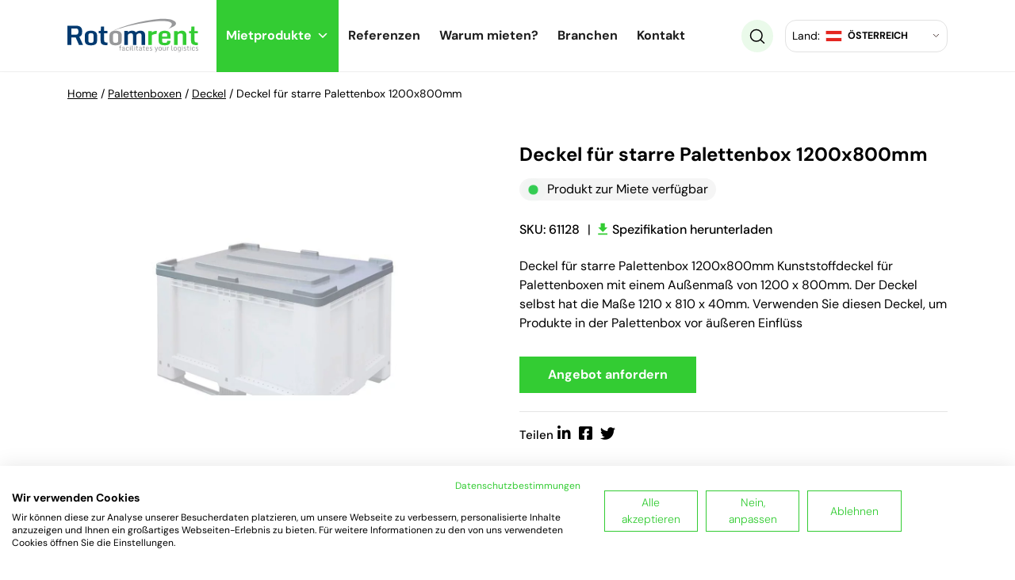

--- FILE ---
content_type: text/html
request_url: https://rotomrent.at/catalog/deckel-fur-starre-palettenbox-1200x800mm-sku61128/
body_size: 32187
content:


<!DOCTYPE html>
<html class="no-js fixed-header" lang="de-AT">

<head>
  <meta charset="utf-8">
  <meta http-equiv="X-UA-Compatible" content="IE=edge">
  <meta name="viewport" content="width=device-width, user-scalable=no, initial-scale=1.0, minimum-scale=1.0, maximum-scale=1.0, shrink-to-fit=no">
  
  <link rel="preconnect" href="https://netdna.bootstrapcdn.com" />
  <link rel="preconnect" href="https://fonts.googleapis.com" />
  <link rel="preconnect" href="https://maxcdn.bootstrapcdn.com" />

<link rel="apple-touch-icon-precomposed" sizes="57x57" href="https://rotomrent.at/wp-content/themes/wiwi-child/images/favicon/apple-touch-icon-57x57.png" />
<link rel="apple-touch-icon-precomposed" sizes="114x114" href="https://rotomrent.at/wp-content/themes/wiwi-child/images/favicon/apple-touch-icon-114x114.png" />
<link rel="apple-touch-icon-precomposed" sizes="72x72" href="https://rotomrent.at/wp-content/themes/wiwi-child/images/favicon/apple-touch-icon-72x72.png" />
<link rel="apple-touch-icon-precomposed" sizes="144x144" href="https://rotomrent.at/wp-content/themes/wiwi-child/images/favicon/apple-touch-icon-144x144.png" />
<link rel="apple-touch-icon-precomposed" sizes="60x60" href="https://rotomrent.at/wp-content/themes/wiwi-child/images/favicon/apple-touch-icon-60x60.png" />
<link rel="apple-touch-icon-precomposed" sizes="120x120" href="https://rotomrent.at/wp-content/themes/wiwi-child/images/favicon/apple-touch-icon-120x120.png" />
<link rel="apple-touch-icon-precomposed" sizes="76x76" href="https://rotomrent.at/wp-content/themes/wiwi-child/images/favicon/apple-touch-icon-76x76.png" />
<link rel="apple-touch-icon-precomposed" sizes="152x152" href="https://rotomrent.at/wp-content/themes/wiwi-child/images/favicon/apple-touch-icon-152x152.png" />
<link rel="icon" type="image/png" href="https://rotomrent.at/wp-content/themes/wiwi-child/images/favicon/favicon-196x196.png" sizes="196x196" />
<link rel="icon" type="image/png" href="https://rotomrent.at/wp-content/themes/wiwi-child/images/favicon/favicon-96x96.png" sizes="96x96" />
<link rel="icon" type="image/png" href="https://rotomrent.at/wp-content/themes/wiwi-child/images/favicon/favicon-32x32.png" sizes="32x32" />
<link rel="icon" type="image/png" href="https://rotomrent.at/wp-content/themes/wiwi-child/images/favicon/favicon-16x16.png" sizes="16x16" />
<link rel="icon" type="image/png" href="https://rotomrent.at/wp-content/themes/wiwi-child/images/favicon/favicon-128.png" sizes="128x128" />
<meta name="application-name" content="&nbsp;"/>
<meta name="msapplication-TileColor" content="#FFFFFF" />
<meta name="msapplication-TileImage" content="mstile-144x144.png" />
<meta name="msapplication-square70x70logo" content="mstile-70x70.png" />
<meta name="msapplication-square150x150logo" content="mstile-150x150.png" />
<meta name="msapplication-wide310x150logo" content="mstile-310x150.png" />
<meta name="msapplication-square310x310logo" content="mstile-310x310.png" />


  <meta name='robots' content='index, follow, max-image-preview:large, max-snippet:-1, max-video-preview:-1' />

	<!-- This site is optimized with the Yoast SEO Premium plugin v18.5 (Yoast SEO v21.3) - https://yoast.com/wordpress/plugins/seo/ -->
	<title>Deckel für starre Palettenbox 1200x800mm - Rotomrent</title>
	<link rel="canonical" href="https://rotomrent.at/catalog/deckel-fur-starre-palettenbox-1200x800mm-sku61128/" />
	<meta property="og:locale" content="en_GB" />
	<meta property="og:type" content="article" />
	<meta property="og:title" content="Deckel für starre Palettenbox 1200x800mm" />
	<meta property="og:description" content="Deckel für starre Palettenbox 1200x800mm Kunststoffdeckel für Palettenboxen mit einem Außenmaß von 1200 x 800mm. Der Deckel selbst hat die Maße 1210 x 810 x 40mm. Verwenden Sie diesen Deckel, um Produkte in der Palettenbox vor äußeren EinflüssAngebot anfordernTeilen" />
	<meta property="og:url" content="https://rotomrent.at/catalog/deckel-fur-starre-palettenbox-1200x800mm-sku61128/" />
	<meta property="og:site_name" content="Rotomrent" />
	<meta property="article:modified_time" content="2022-11-03T13:48:06+00:00" />
	<meta property="og:image" content="https://rotomrent.at/wp-content/uploads/2022/09/61128.jpg" />
	<meta property="og:image:width" content="800" />
	<meta property="og:image:height" content="800" />
	<meta property="og:image:type" content="image/jpeg" />
	<meta name="twitter:card" content="summary_large_image" />
	<script type="application/ld+json" class="yoast-schema-graph">{"@context":"https://schema.org","@graph":[{"@type":"WebPage","@id":"https://rotomrent.at/catalog/deckel-fur-starre-palettenbox-1200x800mm-sku61128/","url":"https://rotomrent.at/catalog/deckel-fur-starre-palettenbox-1200x800mm-sku61128/","name":"Deckel für starre Palettenbox 1200x800mm - Rotomrent","isPartOf":{"@id":"https://rotomrent.at/#website"},"primaryImageOfPage":{"@id":"https://rotomrent.at/catalog/deckel-fur-starre-palettenbox-1200x800mm-sku61128/#primaryimage"},"image":{"@id":"https://rotomrent.at/catalog/deckel-fur-starre-palettenbox-1200x800mm-sku61128/#primaryimage"},"thumbnailUrl":"https://rotomrent.at/wp-content/uploads/2022/09/61128.jpg","datePublished":"2022-11-03T13:47:52+00:00","dateModified":"2022-11-03T13:48:06+00:00","breadcrumb":{"@id":"https://rotomrent.at/catalog/deckel-fur-starre-palettenbox-1200x800mm-sku61128/#breadcrumb"},"inLanguage":"en-GB","potentialAction":[{"@type":"ReadAction","target":["https://rotomrent.at/catalog/deckel-fur-starre-palettenbox-1200x800mm-sku61128/"]}]},{"@type":"ImageObject","inLanguage":"en-GB","@id":"https://rotomrent.at/catalog/deckel-fur-starre-palettenbox-1200x800mm-sku61128/#primaryimage","url":"https://rotomrent.at/wp-content/uploads/2022/09/61128.jpg","contentUrl":"https://rotomrent.at/wp-content/uploads/2022/09/61128.jpg","width":800,"height":800,"caption":"Deckel für starre Palettenbox 1200x800mm"},{"@type":"BreadcrumbList","@id":"https://rotomrent.at/catalog/deckel-fur-starre-palettenbox-1200x800mm-sku61128/#breadcrumb","itemListElement":[{"@type":"ListItem","position":1,"name":"Home","item":"https://rotomrent.at/"},{"@type":"ListItem","position":2,"name":"Palettenboxen","item":"https://rotomrent.at/catalog-cat/palettenboxen/"},{"@type":"ListItem","position":3,"name":"Deckel","item":"https://rotomrent.at/catalog-cat/deckel-palettenboxen/"},{"@type":"ListItem","position":4,"name":"Deckel für starre Palettenbox 1200x800mm"}]},{"@type":"WebSite","@id":"https://rotomrent.at/#website","url":"https://rotomrent.at/","name":"Rotomrent","description":"","potentialAction":[{"@type":"SearchAction","target":{"@type":"EntryPoint","urlTemplate":"https://rotomrent.at/?s={search_term_string}"},"query-input":"required name=search_term_string"}],"inLanguage":"en-GB"}]}</script>
	<!-- / Yoast SEO Premium plugin. -->


<link rel='stylesheet' id='wp-block-library-css' data-href='https://rotomrent.at/wp-includes/css/dist/block-library/style.min.css?ver=6.3.2' type='text/css' media='all' />
<style id='classic-theme-styles-inline-css' type='text/css'>
/*! This file is auto-generated */
.wp-block-button__link{color:#fff;background-color:#32373c;border-radius:9999px;box-shadow:none;text-decoration:none;padding:calc(.667em + 2px) calc(1.333em + 2px);font-size:1.125em}.wp-block-file__button{background:#32373c;color:#fff;text-decoration:none}
</style>
<style id='global-styles-inline-css' type='text/css'>
body{--wp--preset--color--black: #000000;--wp--preset--color--cyan-bluish-gray: #abb8c3;--wp--preset--color--white: #ffffff;--wp--preset--color--pale-pink: #f78da7;--wp--preset--color--vivid-red: #cf2e2e;--wp--preset--color--luminous-vivid-orange: #ff6900;--wp--preset--color--luminous-vivid-amber: #fcb900;--wp--preset--color--light-green-cyan: #7bdcb5;--wp--preset--color--vivid-green-cyan: #00d084;--wp--preset--color--pale-cyan-blue: #8ed1fc;--wp--preset--color--vivid-cyan-blue: #0693e3;--wp--preset--color--vivid-purple: #9b51e0;--wp--preset--gradient--vivid-cyan-blue-to-vivid-purple: linear-gradient(135deg,rgba(6,147,227,1) 0%,rgb(155,81,224) 100%);--wp--preset--gradient--light-green-cyan-to-vivid-green-cyan: linear-gradient(135deg,rgb(122,220,180) 0%,rgb(0,208,130) 100%);--wp--preset--gradient--luminous-vivid-amber-to-luminous-vivid-orange: linear-gradient(135deg,rgba(252,185,0,1) 0%,rgba(255,105,0,1) 100%);--wp--preset--gradient--luminous-vivid-orange-to-vivid-red: linear-gradient(135deg,rgba(255,105,0,1) 0%,rgb(207,46,46) 100%);--wp--preset--gradient--very-light-gray-to-cyan-bluish-gray: linear-gradient(135deg,rgb(238,238,238) 0%,rgb(169,184,195) 100%);--wp--preset--gradient--cool-to-warm-spectrum: linear-gradient(135deg,rgb(74,234,220) 0%,rgb(151,120,209) 20%,rgb(207,42,186) 40%,rgb(238,44,130) 60%,rgb(251,105,98) 80%,rgb(254,248,76) 100%);--wp--preset--gradient--blush-light-purple: linear-gradient(135deg,rgb(255,206,236) 0%,rgb(152,150,240) 100%);--wp--preset--gradient--blush-bordeaux: linear-gradient(135deg,rgb(254,205,165) 0%,rgb(254,45,45) 50%,rgb(107,0,62) 100%);--wp--preset--gradient--luminous-dusk: linear-gradient(135deg,rgb(255,203,112) 0%,rgb(199,81,192) 50%,rgb(65,88,208) 100%);--wp--preset--gradient--pale-ocean: linear-gradient(135deg,rgb(255,245,203) 0%,rgb(182,227,212) 50%,rgb(51,167,181) 100%);--wp--preset--gradient--electric-grass: linear-gradient(135deg,rgb(202,248,128) 0%,rgb(113,206,126) 100%);--wp--preset--gradient--midnight: linear-gradient(135deg,rgb(2,3,129) 0%,rgb(40,116,252) 100%);--wp--preset--font-size--small: 13px;--wp--preset--font-size--medium: 20px;--wp--preset--font-size--large: 36px;--wp--preset--font-size--x-large: 42px;--wp--preset--spacing--20: 0.44rem;--wp--preset--spacing--30: 0.67rem;--wp--preset--spacing--40: 1rem;--wp--preset--spacing--50: 1.5rem;--wp--preset--spacing--60: 2.25rem;--wp--preset--spacing--70: 3.38rem;--wp--preset--spacing--80: 5.06rem;--wp--preset--shadow--natural: 6px 6px 9px rgba(0, 0, 0, 0.2);--wp--preset--shadow--deep: 12px 12px 50px rgba(0, 0, 0, 0.4);--wp--preset--shadow--sharp: 6px 6px 0px rgba(0, 0, 0, 0.2);--wp--preset--shadow--outlined: 6px 6px 0px -3px rgba(255, 255, 255, 1), 6px 6px rgba(0, 0, 0, 1);--wp--preset--shadow--crisp: 6px 6px 0px rgba(0, 0, 0, 1);}:where(.is-layout-flex){gap: 0.5em;}:where(.is-layout-grid){gap: 0.5em;}body .is-layout-flow > .alignleft{float: left;margin-inline-start: 0;margin-inline-end: 2em;}body .is-layout-flow > .alignright{float: right;margin-inline-start: 2em;margin-inline-end: 0;}body .is-layout-flow > .aligncenter{margin-left: auto !important;margin-right: auto !important;}body .is-layout-constrained > .alignleft{float: left;margin-inline-start: 0;margin-inline-end: 2em;}body .is-layout-constrained > .alignright{float: right;margin-inline-start: 2em;margin-inline-end: 0;}body .is-layout-constrained > .aligncenter{margin-left: auto !important;margin-right: auto !important;}body .is-layout-constrained > :where(:not(.alignleft):not(.alignright):not(.alignfull)){max-width: var(--wp--style--global--content-size);margin-left: auto !important;margin-right: auto !important;}body .is-layout-constrained > .alignwide{max-width: var(--wp--style--global--wide-size);}body .is-layout-flex{display: flex;}body .is-layout-flex{flex-wrap: wrap;align-items: center;}body .is-layout-flex > *{margin: 0;}body .is-layout-grid{display: grid;}body .is-layout-grid > *{margin: 0;}:where(.wp-block-columns.is-layout-flex){gap: 2em;}:where(.wp-block-columns.is-layout-grid){gap: 2em;}:where(.wp-block-post-template.is-layout-flex){gap: 1.25em;}:where(.wp-block-post-template.is-layout-grid){gap: 1.25em;}.has-black-color{color: var(--wp--preset--color--black) !important;}.has-cyan-bluish-gray-color{color: var(--wp--preset--color--cyan-bluish-gray) !important;}.has-white-color{color: var(--wp--preset--color--white) !important;}.has-pale-pink-color{color: var(--wp--preset--color--pale-pink) !important;}.has-vivid-red-color{color: var(--wp--preset--color--vivid-red) !important;}.has-luminous-vivid-orange-color{color: var(--wp--preset--color--luminous-vivid-orange) !important;}.has-luminous-vivid-amber-color{color: var(--wp--preset--color--luminous-vivid-amber) !important;}.has-light-green-cyan-color{color: var(--wp--preset--color--light-green-cyan) !important;}.has-vivid-green-cyan-color{color: var(--wp--preset--color--vivid-green-cyan) !important;}.has-pale-cyan-blue-color{color: var(--wp--preset--color--pale-cyan-blue) !important;}.has-vivid-cyan-blue-color{color: var(--wp--preset--color--vivid-cyan-blue) !important;}.has-vivid-purple-color{color: var(--wp--preset--color--vivid-purple) !important;}.has-black-background-color{background-color: var(--wp--preset--color--black) !important;}.has-cyan-bluish-gray-background-color{background-color: var(--wp--preset--color--cyan-bluish-gray) !important;}.has-white-background-color{background-color: var(--wp--preset--color--white) !important;}.has-pale-pink-background-color{background-color: var(--wp--preset--color--pale-pink) !important;}.has-vivid-red-background-color{background-color: var(--wp--preset--color--vivid-red) !important;}.has-luminous-vivid-orange-background-color{background-color: var(--wp--preset--color--luminous-vivid-orange) !important;}.has-luminous-vivid-amber-background-color{background-color: var(--wp--preset--color--luminous-vivid-amber) !important;}.has-light-green-cyan-background-color{background-color: var(--wp--preset--color--light-green-cyan) !important;}.has-vivid-green-cyan-background-color{background-color: var(--wp--preset--color--vivid-green-cyan) !important;}.has-pale-cyan-blue-background-color{background-color: var(--wp--preset--color--pale-cyan-blue) !important;}.has-vivid-cyan-blue-background-color{background-color: var(--wp--preset--color--vivid-cyan-blue) !important;}.has-vivid-purple-background-color{background-color: var(--wp--preset--color--vivid-purple) !important;}.has-black-border-color{border-color: var(--wp--preset--color--black) !important;}.has-cyan-bluish-gray-border-color{border-color: var(--wp--preset--color--cyan-bluish-gray) !important;}.has-white-border-color{border-color: var(--wp--preset--color--white) !important;}.has-pale-pink-border-color{border-color: var(--wp--preset--color--pale-pink) !important;}.has-vivid-red-border-color{border-color: var(--wp--preset--color--vivid-red) !important;}.has-luminous-vivid-orange-border-color{border-color: var(--wp--preset--color--luminous-vivid-orange) !important;}.has-luminous-vivid-amber-border-color{border-color: var(--wp--preset--color--luminous-vivid-amber) !important;}.has-light-green-cyan-border-color{border-color: var(--wp--preset--color--light-green-cyan) !important;}.has-vivid-green-cyan-border-color{border-color: var(--wp--preset--color--vivid-green-cyan) !important;}.has-pale-cyan-blue-border-color{border-color: var(--wp--preset--color--pale-cyan-blue) !important;}.has-vivid-cyan-blue-border-color{border-color: var(--wp--preset--color--vivid-cyan-blue) !important;}.has-vivid-purple-border-color{border-color: var(--wp--preset--color--vivid-purple) !important;}.has-vivid-cyan-blue-to-vivid-purple-gradient-background{background: var(--wp--preset--gradient--vivid-cyan-blue-to-vivid-purple) !important;}.has-light-green-cyan-to-vivid-green-cyan-gradient-background{background: var(--wp--preset--gradient--light-green-cyan-to-vivid-green-cyan) !important;}.has-luminous-vivid-amber-to-luminous-vivid-orange-gradient-background{background: var(--wp--preset--gradient--luminous-vivid-amber-to-luminous-vivid-orange) !important;}.has-luminous-vivid-orange-to-vivid-red-gradient-background{background: var(--wp--preset--gradient--luminous-vivid-orange-to-vivid-red) !important;}.has-very-light-gray-to-cyan-bluish-gray-gradient-background{background: var(--wp--preset--gradient--very-light-gray-to-cyan-bluish-gray) !important;}.has-cool-to-warm-spectrum-gradient-background{background: var(--wp--preset--gradient--cool-to-warm-spectrum) !important;}.has-blush-light-purple-gradient-background{background: var(--wp--preset--gradient--blush-light-purple) !important;}.has-blush-bordeaux-gradient-background{background: var(--wp--preset--gradient--blush-bordeaux) !important;}.has-luminous-dusk-gradient-background{background: var(--wp--preset--gradient--luminous-dusk) !important;}.has-pale-ocean-gradient-background{background: var(--wp--preset--gradient--pale-ocean) !important;}.has-electric-grass-gradient-background{background: var(--wp--preset--gradient--electric-grass) !important;}.has-midnight-gradient-background{background: var(--wp--preset--gradient--midnight) !important;}.has-small-font-size{font-size: var(--wp--preset--font-size--small) !important;}.has-medium-font-size{font-size: var(--wp--preset--font-size--medium) !important;}.has-large-font-size{font-size: var(--wp--preset--font-size--large) !important;}.has-x-large-font-size{font-size: var(--wp--preset--font-size--x-large) !important;}
.wp-block-navigation a:where(:not(.wp-element-button)){color: inherit;}
:where(.wp-block-post-template.is-layout-flex){gap: 1.25em;}:where(.wp-block-post-template.is-layout-grid){gap: 1.25em;}
:where(.wp-block-columns.is-layout-flex){gap: 2em;}:where(.wp-block-columns.is-layout-grid){gap: 2em;}
.wp-block-pullquote{font-size: 1.5em;line-height: 1.6;}
</style>
<link rel='stylesheet' id='contact-form-7-css' data-href='https://rotomrent.at/wp-content/plugins/contact-form-7/includes/css/styles.css?ver=5.8.1' type='text/css' media='all' />
<link rel="stylesheet" href="https://rotomrent.at/wp-content/cache/minify/dfdbc.css" media="all" />

<link rel='stylesheet' id='dashicons-css' data-href='https://rotomrent.at/wp-includes/css/dashicons.min.css?ver=6.3.2' type='text/css' media='all' />
<link rel="stylesheet" href="https://rotomrent.at/wp-content/cache/minify/099ae.css" media="all" />

<link rel='stylesheet' id='wpdreams-asl-basic-css' data-href='https://rotomrent.at/wp-content/plugins/ajax-search-lite/css/style.basic.css?ver=4.11.4' type='text/css' media='all' />
<link rel='stylesheet' id='wpdreams-ajaxsearchlite-css' data-href='https://rotomrent.at/wp-content/plugins/ajax-search-lite/css/style-underline.css?ver=4.11.4' type='text/css' media='all' />
<link rel='stylesheet' id='font-awesome-css' data-href='//maxcdn.bootstrapcdn.com/font-awesome/4.3.0/css/font-awesome.min.css?ver=4.3.0' type='text/css' media='all' />
<link rel="stylesheet" href="https://rotomrent.at/wp-content/cache/minify/66034.css" media="all" />






<link rel='stylesheet' id='d_font-awesome-css' data-href='https://rotomrent.at/wp-content/themes/wiwi/theme/css/fontawesome.min.css?ver=6.3.2' type='text/css' media='all' />
<link rel="stylesheet" href="https://rotomrent.at/wp-content/cache/minify/1cca5.css" media="all" />



<style id='modulobox-inline-css' type='text/css'>
.mobx-overlay{background-color:#000000;}.mobx-top-bar{background-color:rgba(0,0,0,0.4);}button.mobx-prev,button.mobx-next{background-color:rgba(0,0,0,0.4);}.mobx-bottom-bar{background-color:rgba(0,0,0,0.4);}.mobx-holder .mobx-share-tooltip{background-color:#ffffff;border-color:#ffffff;color:#444444;width:120px;}.mobx-thumb:after{border-color:#ffffff;}.mobx-holder .mobx-loader{border-color:rgba(255,255,255,0.2);border-left-color:#ffffff;}.mobx-top-bar *{color:#ffffff;}.mobx-prev *,.mobx-next *{color:#ffffff;}.mobx-thumb-loaded{opacity:0.5;}.mobx-active-thumb .mobx-thumb-loaded{opacity:1;}.mobx-top-bar button{height:40px;width:40px;}.mobx-timer{height:24px;width:24px;}button.mobx-prev, button.mobx-next{height:32px;width:44px;}.mobx-share-tooltip button{height:40px;width:40px;}.mobx-caption-inner{max-width:420px;}
</style>
<link rel='stylesheet' id='wpc-filter-everything-css' data-href='https://rotomrent.at/wp-content/plugins/filter-everything-pro/assets/css/filter-everything.min.css?ver=1.6.5' type='text/css' media='all' />
<link rel="stylesheet" href="https://rotomrent.at/wp-content/cache/minify/34bd6.css" media="all" />

<link rel="https://api.w.org/" href="https://rotomrent.at/wp-json/" /><link rel="alternate" type="application/json" href="https://rotomrent.at/wp-json/wp/v2/catalog/1384" /><link rel="alternate" type="application/json+oembed" href="https://rotomrent.at/wp-json/oembed/1.0/embed?url=https%3A%2F%2Frotomrent.at%2Fcatalog%2Fdeckel-fur-starre-palettenbox-1200x800mm-sku61128%2F" />
<link rel="alternate" type="text/xml+oembed" href="https://rotomrent.at/wp-json/oembed/1.0/embed?url=https%3A%2F%2Frotomrent.at%2Fcatalog%2Fdeckel-fur-starre-palettenbox-1200x800mm-sku61128%2F&#038;format=xml" />
<link rel="alternate" href="https://rotomrent.pl/catalog/plastikowa-pokrywa-do-skrzyniopalet-1200x800mm-sku61128/" hreflang="pl-PL" />
<link rel="alternate" href="https://rotomrent.co.uk/catalog/plastic-lid-for-pallet-box-1210x810x40-mm-sku61128/" hreflang="en-GB" />
<link rel="alternate" href="https://rotomrent.de/catalog/deckel-fur-starre-palettenbox-1200x800mm-sku61128/" hreflang="de-DE" />
<link rel="alternate" href="https://rotomrent.fr/catalog/couvercle-en-plastique-pour-caisse-palette-1210x810x40mm-sku61128/" hreflang="fr-FR" />
<link rel="alternate" href="https://rotomrent.pt/catalog/tampa-plastica-para-palotes-de-plastico-1210x810x40mm-sku61128/" hreflang="pt-PT" />
<link rel="alternate" href="https://rotomrent.es/catalog/tapa-de-plastico-para-paletbox-1210x810x40mm-sku61128/" hreflang="es-ES" />
<link rel="alternate" href="https://rotomrent.be/catalog/deksel-kunststof-1210x810x40-mm-voor-palletbox-sku61128/" hreflang="nl-BE" />
<link rel="alternate" href="https://rotomrent.nl/catalog/deksel-kunststof-1210x810x40-mm-voor-palletbox-sku61128/" hreflang="nl-NL" />
<link rel="alternate" href="https://rotomrent.at/catalog/deckel-fur-starre-palettenbox-1200x800mm-sku61128/" hreflang="de-AT" />
				<link rel="preconnect" href="https://fonts.gstatic.com" crossorigin />
				<link rel="preload" as="style" href="//fonts.googleapis.com/css?family=Open+Sans&display=swap" />
				
				                <style>
                    
					div[id*='ajaxsearchlitesettings'].searchsettings .asl_option_inner label {
						font-size: 0px !important;
						color: rgba(0, 0, 0, 0);
					}
					div[id*='ajaxsearchlitesettings'].searchsettings .asl_option_inner label:after {
						font-size: 11px !important;
						position: absolute;
						top: 0;
						left: 0;
						z-index: 1;
					}
					.asl_w_container {
						width: 100%;
						margin: 20px 0px 20px 0px;
						min-width: 200px;
					}
					div[id*='ajaxsearchlite'].asl_m {
						width: 100%;
					}
					div[id*='ajaxsearchliteres'].wpdreams_asl_results div.resdrg span.highlighted {
						font-weight: bold;
						color: rgb(83, 217, 43);
						background-color: rgb(255, 255, 255);
					}
					div[id*='ajaxsearchliteres'].wpdreams_asl_results .results img.asl_image {
						width: 70px;
						height: 70px;
						object-fit: cover;
					}
					div.asl_r .results {
						max-height: none;
					}
				
							.asl_w, .asl_w * {font-family:"DM Sans" !important;}
							.asl_m input[type=search]::placeholder{font-family:"DM Sans" !important;}
							.asl_m input[type=search]::-webkit-input-placeholder{font-family:"DM Sans" !important;}
							.asl_m input[type=search]::-moz-placeholder{font-family:"DM Sans" !important;}
							.asl_m input[type=search]:-ms-input-placeholder{font-family:"DM Sans" !important;}
						
						div.asl_m.asl_w {
							border:1px hidden rgb(0, 0, 0) !important;border-radius:0px 0px 0px 0px !important;
							box-shadow: none !important;
						}
						div.asl_m.asl_w .probox {border: none !important;}
					
						.asl_s.asl_w {
							background-color: rgba(255, 255, 255, 1) !important;
							background-image: none !important;
							-webkit-background-image: none !important;
							-ms-background-image: none !important;
						}
					
						div.asl_s.asl_w {
							border:1px hidden rgb(0, 0, 0) !important;border-radius:0px 0px 0px 0px !important;
							box-shadow: none !important;
						}
					
						div.asl_r.asl_w.vertical .results .item::after {
							display: block;
							position: absolute;
							bottom: 0;
							content: '';
							height: 1px;
							width: 100%;
							background: #D8D8D8;
						}
						div.asl_r.asl_w.vertical .results .item.asl_last_item::after {
							display: none;
						}
					                </style>
                <link rel="icon" href="https://rotomrent.at/wp-content/uploads/2023/04/cropped-favicon-rotomrent-512x512-1-32x32.png" sizes="32x32" />
<link rel="icon" href="https://rotomrent.at/wp-content/uploads/2023/04/cropped-favicon-rotomrent-512x512-1-192x192.png" sizes="192x192" />
<link rel="apple-touch-icon" href="https://rotomrent.at/wp-content/uploads/2023/04/cropped-favicon-rotomrent-512x512-1-180x180.png" />
<meta name="msapplication-TileImage" content="https://rotomrent.at/wp-content/uploads/2023/04/cropped-favicon-rotomrent-512x512-1-270x270.png" />
		<style type="text/css" id="wp-custom-css">
			.scroll-top {
	z-index: 100;
}


.single-post .gallery-col {
	text-align: center;
}

.green-circle-img-box > .relative {
	z-index: 1;
}

.green-circle-img-box > .relative:before {
	content: '';
	position: absolute;
	top: -15%;
	left: 23%;
	width: 100%;
	height: 100%;
	background: url(/wp-content/uploads/2022/08/grenn-img-bg.png);
	background-repeat: no-repeat;
	z-index: -1;
}

@media (max-width: 1200px) {
	
	.green-circle-img-box > .relative:before {
		background-size: contain;
	}
}

.single-article-right .mask {
	max-width: 100px;
	max-height: 100px;
}

.single-case #breadcrumbs > span > span > span > span {
	font-size: 0;
}

.single-case #breadcrumbs > span > span > span > span > a {
	display: none;
}


.single-catalog .tabs-div .single-tab-content h2 {
	font-size: 16px;
	line-height: 24px;
}

.single-catalog .tabs-div .single-tab-content h4 {
	font-size: 20px;
}


.main ul {
	list-style-image: url(/wp-content/uploads/2022/05/green-arrow.svg) !important;
}


ul.nav-tabs, ul.loc_boxes {
	list-style-image: none !important;
}		</style>
		<style type="text/css">/** Mega Menu CSS: fs **/</style>
  
<style>
    :root {
      --maincolor: #33cc33;
      --themecolor: #33cc33;
      --secondarycolor: #eafaea;
      --bodybackgroundcolor: #ffffff;
      --menubackgroundcolor: #ffffff;
      --menuhambcolor: #041e36;
      --menuhambbackground: #ffffff;
      --menumobilebackground: #ffffff;
      --hamboverlaybackground: #041e36;
      --footerbackground: #041e36;
      --topnavbarshadowcolor: rgba(2,2,2,0.01);
    }
</style>

<style>
                body, .simple {
        font-size: 16px;
        font-family: DM Sans, sans-serif;
        font-weight: 400;
        font-style: normal;
        line-height: 24px;
        letter-spacing: 0px;
        color: #000;
        text-decoration: none;
        text-transform: none;
    }      
                .navbar-nav-css a, .header-data, .header-data a, .header-data-2, .header-data-2 a {
        font-size: 15px;
        font-family: DM Sans, sans-serif;
        font-weight: 400;
        font-style: normal;
        line-height: px;
        letter-spacing: 0px;
        color: #000;
        text-decoration: none;
        text-transform: none;
    }      
                h1, .h1 {
        font-size: 36px;
        font-family: DM Sans, sans-serif;
        font-weight: 700;
        font-style: normal;
        line-height: 50px;
        letter-spacing: 0px;
        color: #000;
        text-decoration: none;
        text-transform: none;
    }      
                h2, .h2 {
        font-size: 30px;
        font-family: DM Sans, sans-serif;
        font-weight: 700;
        font-style: normal;
        line-height: 40px;
        letter-spacing: 0px;
        color: #000;
        text-decoration: none;
        text-transform: none;
    }      
                h3, .h3 {
        font-size: 24px;
        font-family: DM Sans, sans-serif;
        font-weight: 700;
        font-style: normal;
        line-height: 30px;
        letter-spacing: 0px;
        color: #000;
        text-decoration: none;
        text-transform: none;
    }      
                h4, .h4 {
        font-size: 20px;
        font-family: DM Sans, sans-serif;
        font-weight: 500;
        font-style: normal;
        line-height: 26px;
        letter-spacing: 0px;
        color: #000;
        text-decoration: none;
        text-transform: none;
    }      
                h5, .h5 {
        font-size: 15px;
        font-family: DM Sans, sans-serif;
        font-weight: 500;
        font-style: normal;
        line-height: px;
        letter-spacing: 0px;
        color: #000;
        text-decoration: none;
        text-transform: none;
    }      
                h6, .h6 {
        font-size: 15px;
        font-family: Arial, Helvetica, sans-serif, sans-serif;
        font-weight: 400;
        font-style: normal;
        line-height: px;
        letter-spacing: 0px;
        color: #000;
        text-decoration: none;
        text-transform: none;
    }      
    
    .navbar-nav-css a:hover, .header-data a:hover, .header-data-2 a:hover {color: #ffffff;}

    
    @media (max-width:1199px) {
      body {}
      .navbar-nav-css a, .header-data {}
      h1, .h1 {font-size: 30px;line-height: 1.3;letter-spacing: 0px;}
      h2, .h2 {font-size: 25px;line-height: 1.3;letter-spacing: 0px;}
      h3, .h3 {font-size: 20px;line-height: 1.3;letter-spacing: 0px;}
      h4, .h4 {font-size: 18px;line-height: 1.3;letter-spacing: 0px;}
      h5, .h5 {font-size: 15px;line-height: 1.3;letter-spacing: 0px;}
      h6, .h6 {font-size: 14px;line-height: 1.3;letter-spacing: 0px;}
    }
</style>  <link rel="stylesheet" href="https://rotomrent.at/wp-content/cache/minify/c8382.css" media="all" />


  
<!-- Google Tag Manager AT -->
<script>(function(w,d,s,l,i){w[l]=w[l]||[];w[l].push({'gtm.start':
new Date().getTime(),event:'gtm.js'});var f=d.getElementsByTagName(s)[0],
j=d.createElement(s),dl=l!='dataLayer'?'&l='+l:'';j.async=true;j.src=
'https://www.googletagmanager.com/gtm.js?id='+i+dl;f.parentNode.insertBefore(j,f);
})(window,document,'script','dataLayer','GTM-WWV53ZL');</script>
<!-- End Google Tag Manager -->

</head>

<body data-rsssl=1 class="catalog-template-default single single-catalog postid-1384 mega-menu-navbar" data-spy="scroll" data-target="#spyflexiblecontent" data-offset="50"> 
<!-- Google Tag Manager (noscript) AT -->
<noscript><iframe src="https://www.googletagmanager.com/ns.html?id=GTM-WWV53ZL" height="0" width="0" style="display:none;visibility:hidden"></iframe></noscript>
<!-- End Google Tag Manager (noscript) -->

<!--<div class="preloader">
  <div class="preloader-item">
      </div>
</div>-->



<div class="mobileMenuWrap">
  <div class="px-3 py-4">
    <div class="mobile-toggle-x"><i class="fas fa-times"></i></div>
    
<div class="d-block d-xl-none">
  <div class="top_nav_bar_wrap v1 d-flex align-items-center justify-content-between">   
  <div class="mr-4">
    <a href="https://rotomrent.at"><img src="https://rotomrent.at/wp-content/uploads/2022/05/logo_rotom.svg" alt="" /></a>  </div>
  <div class="d-flex">
  <div>
    <div id="mega-menu-wrap-navbar" class="mega-menu-wrap"><div class="mega-menu-toggle"><div class="mega-toggle-blocks-left"></div><div class="mega-toggle-blocks-center"></div><div class="mega-toggle-blocks-right"><div class='mega-toggle-block mega-menu-toggle-animated-block mega-toggle-block-1' id='mega-toggle-block-1'><button aria-label="Toggle Menu" class="mega-toggle-animated mega-toggle-animated-slider" type="button" aria-expanded="false">
                  <span class="mega-toggle-animated-box">
                    <span class="mega-toggle-animated-inner"></span>
                  </span>
                </button></div></div></div><ul id="mega-menu-navbar" class="mega-menu max-mega-menu mega-menu-horizontal mega-no-js" data-event="hover_intent" data-effect="fade_up" data-effect-speed="200" data-effect-mobile="disabled" data-effect-speed-mobile="0" data-panel-width=".container" data-panel-inner-width=".container" data-mobile-force-width="body" data-second-click="go" data-document-click="collapse" data-vertical-behaviour="standard" data-breakpoint="1199" data-unbind="true" data-mobile-state="collapse_all" data-hover-intent-timeout="300" data-hover-intent-interval="100"><li class='mega-menu-item mega-menu-item-type-post_type_archive mega-menu-item-object-catalog mega-menu-item-has-children mega-menu-megamenu mega-align-bottom-left mega-menu-grid mega-disable-link mega-menu-item-756' id='mega-menu-item-756'><a title="Mietprodukte" class="mega-menu-link" tabindex="0" aria-haspopup="true" aria-expanded="false" role="button">Mietprodukte<span class="mega-indicator"></span></a>
<ul class="mega-sub-menu">
<li class='mega-menu-row' id='mega-menu-756-0'>
	<ul class="mega-sub-menu">
<li class='mega-menu-column mega-menu-columns-3-of-12' id='mega-menu-756-0-0'>
		<ul class="mega-sub-menu">
<li class='mega-menu-item mega-menu-item-type-widget widget_media_image mega-menu-item-media_image-11' id='mega-menu-item-media_image-11'><img width="47" height="33" src="https://rotomrent.at/wp-content/uploads/2022/05/Path_38085.svg" class="image wp-image-288  attachment-full size-full" alt="Pallets Rotom" decoding="async" style="max-width: 100%; height: auto;" /></li><li class='mega-menu-item mega-menu-item-type-taxonomy mega-menu-item-object-catalog_cat mega-menu-item-has-children mega-menu-item-817' id='mega-menu-item-817'><a class="mega-menu-link" href="https://rotomrent.at/catalog-cat/paletten/">Paletten<span class="mega-indicator"></span></a>
			<ul class="mega-sub-menu">
<li class='mega-menu-item mega-menu-item-type-taxonomy mega-menu-item-object-catalog_cat mega-menu-item-762' id='mega-menu-item-762'><a class="mega-menu-link" href="https://rotomrent.at/catalog-cat/holzpaletten/">Holzpaletten</a></li><li class='mega-menu-item mega-menu-item-type-taxonomy mega-menu-item-object-catalog_cat mega-menu-item-763' id='mega-menu-item-763'><a class="mega-menu-link" href="https://rotomrent.at/catalog-cat/kunststoffpaletten/">Kunststoffpaletten</a></li>			</ul>
</li><li class='mega-menu-item mega-menu-item-type-widget widget_media_image mega-menu-item-media_image-12' id='mega-menu-item-media_image-12'><img width="48" height="37" src="https://rotomrent.at/wp-content/uploads/2022/05/Path_38028.svg" class="image wp-image-295  attachment-full size-full" alt="" decoding="async" style="max-width: 100%; height: auto;" /></li><li class='mega-menu-item mega-menu-item-type-taxonomy mega-menu-item-object-catalog_cat mega-menu-item-has-children mega-menu-item-766' id='mega-menu-item-766'><a class="mega-menu-link" href="https://rotomrent.at/catalog-cat/aufsatzrahmen/">Aufsatzrahmen<span class="mega-indicator"></span></a>
			<ul class="mega-sub-menu">
<li class='mega-menu-item mega-menu-item-type-taxonomy mega-menu-item-object-catalog_cat mega-menu-item-768' id='mega-menu-item-768'><a class="mega-menu-link" href="https://rotomrent.at/catalog-cat/holzaufsatzrahmen/">Holzaufsatzrahmen</a></li><li class='mega-menu-item mega-menu-item-type-taxonomy mega-menu-item-object-catalog_cat mega-menu-item-767' id='mega-menu-item-767'><a class="mega-menu-link" href="https://rotomrent.at/catalog-cat/kunststoffaufsatzrahmen/">Kunststoffaufsatzrahmen</a></li><li class='mega-menu-item mega-menu-item-type-taxonomy mega-menu-item-object-catalog_cat mega-menu-item-818' id='mega-menu-item-818'><a class="mega-menu-link" href="https://rotomrent.at/catalog-cat/metallaufsatzrahmen/">Metallaufsatzrahmen</a></li><li class='mega-menu-item mega-menu-item-type-taxonomy mega-menu-item-object-catalog_cat mega-menu-item-769' id='mega-menu-item-769'><a class="mega-menu-link" href="https://rotomrent.at/catalog-cat/zubehoer/">Zubehör</a></li>			</ul>
</li>		</ul>
</li><li class='mega-menu-column mega-menu-columns-3-of-12' id='mega-menu-756-0-1'>
		<ul class="mega-sub-menu">
<li class='mega-menu-item mega-menu-item-type-widget widget_media_image mega-menu-item-media_image-10' id='mega-menu-item-media_image-10'><img width="29" height="47" src="https://rotomrent.at/wp-content/uploads/2022/05/4-layers-5.svg" class="image wp-image-291  attachment-full size-full" alt="" decoding="async" style="max-width: 100%; height: auto;" /></li><li class='mega-menu-item mega-menu-item-type-taxonomy mega-menu-item-object-catalog_cat mega-menu-item-has-children mega-menu-item-819' id='mega-menu-item-819'><a class="mega-menu-link" href="https://rotomrent.at/catalog-cat/rollbehaelter/">Rollbehälter<span class="mega-indicator"></span></a>
			<ul class="mega-sub-menu">
<li class='mega-menu-item mega-menu-item-type-taxonomy mega-menu-item-object-catalog_cat mega-menu-item-823' id='mega-menu-item-823'><a class="mega-menu-link" href="https://rotomrent.at/catalog-cat/rollbehaelter-2-seitig/">Rollbehälter 2-seitig</a></li><li class='mega-menu-item mega-menu-item-type-taxonomy mega-menu-item-object-catalog_cat mega-menu-item-820' id='mega-menu-item-820'><a class="mega-menu-link" href="https://rotomrent.at/catalog-cat/rollbehaelter3-seitig/">Rollbehälter 3-seitig</a></li><li class='mega-menu-item mega-menu-item-type-taxonomy mega-menu-item-object-catalog_cat mega-menu-item-821' id='mega-menu-item-821'><a class="mega-menu-link" href="https://rotomrent.at/catalog-cat/rollbehaelter-4-seitig/">Rollbehälter 4-seitig</a></li><li class='mega-menu-item mega-menu-item-type-taxonomy mega-menu-item-object-catalog_cat mega-menu-item-825' id='mega-menu-item-825'><a class="mega-menu-link" href="https://rotomrent.at/catalog-cat/isotherm-rollbehalter/">Isotherm Rollbehälter</a></li><li class='mega-menu-item mega-menu-item-type-taxonomy mega-menu-item-object-catalog_cat mega-menu-item-822' id='mega-menu-item-822'><a class="mega-menu-link" href="https://rotomrent.at/catalog-cat/kommissionierwagen/">Kommissionierwagen</a></li><li class='mega-menu-item mega-menu-item-type-taxonomy mega-menu-item-object-catalog_cat mega-menu-item-824' id='mega-menu-item-824'><a class="mega-menu-link" href="https://rotomrent.at/catalog-cat/waesche-rollbehaelter/">Wäsche Rollbehälter</a></li><li class='mega-menu-item mega-menu-item-type-custom mega-menu-item-object-custom mega-menu-item-1827' id='mega-menu-item-1827'><a class="mega-menu-link" href="https://rotomrent.at/catalog-cat/rollcontainer-zubehoer/">Zubehör</a></li>			</ul>
</li><li class='mega-menu-item mega-menu-item-type-widget widget_media_image mega-menu-item-media_image-14' id='mega-menu-item-media_image-14'><img width="46" height="45" src="https://rotomrent.at/wp-content/uploads/2022/05/5-layers-2.svg" class="image wp-image-293  attachment-full size-full" alt="" decoding="async" style="max-width: 100%; height: auto;" /></li><li class='mega-menu-item mega-menu-item-type-taxonomy mega-menu-item-object-catalog_cat mega-menu-item-has-children mega-menu-item-855' id='mega-menu-item-855'><a class="mega-menu-link" href="https://rotomrent.at/catalog-cat/metallboxen/">Metallboxen<span class="mega-indicator"></span></a>
			<ul class="mega-sub-menu">
<li class='mega-menu-item mega-menu-item-type-taxonomy mega-menu-item-object-catalog_cat mega-menu-item-867' id='mega-menu-item-867'><a class="mega-menu-link" href="https://rotomrent.at/catalog-cat/gitterboxen/">Gitterboxen</a></li><li class='mega-menu-item mega-menu-item-type-taxonomy mega-menu-item-object-catalog_cat mega-menu-item-868' id='mega-menu-item-868'><a class="mega-menu-link" href="https://rotomrent.at/catalog-cat/drahtgitterboxen/">Drahtgitterboxen</a></li>			</ul>
</li>		</ul>
</li><li class='mega-menu-column mega-menu-columns-3-of-12' id='mega-menu-756-0-2'>
		<ul class="mega-sub-menu">
<li class='mega-menu-item mega-menu-item-type-widget widget_media_image mega-menu-item-media_image-15' id='mega-menu-item-media_image-15'><img width="46" height="41" src="https://rotomrent.at/wp-content/uploads/2022/05/3-layers-9.svg" class="image wp-image-289  attachment-full size-full" alt="" decoding="async" style="max-width: 100%; height: auto;" /></li><li class='mega-menu-item mega-menu-item-type-taxonomy mega-menu-item-object-catalog_cat mega-menu-item-has-children mega-menu-item-853' id='mega-menu-item-853'><a class="mega-menu-link" href="https://rotomrent.at/catalog-cat/kunststoffboxen/">Kunststoffboxen<span class="mega-indicator"></span></a>
			<ul class="mega-sub-menu">
<li class='mega-menu-item mega-menu-item-type-taxonomy mega-menu-item-object-catalog_cat mega-menu-item-864' id='mega-menu-item-864'><a class="mega-menu-link" href="https://rotomrent.at/catalog-cat/transportbehaelter/">Transportbehälter</a></li><li class='mega-menu-item mega-menu-item-type-taxonomy mega-menu-item-object-catalog_cat mega-menu-item-861' id='mega-menu-item-861'><a class="mega-menu-link" href="https://rotomrent.at/catalog-cat/eurobehaelter/">Eurobehälter</a></li><li class='mega-menu-item mega-menu-item-type-taxonomy mega-menu-item-object-catalog_cat mega-menu-item-863' id='mega-menu-item-863'><a class="mega-menu-link" href="https://rotomrent.at/catalog-cat/drehstapelbehaelter/">Drehstapelbehälter</a></li><li class='mega-menu-item mega-menu-item-type-taxonomy mega-menu-item-object-catalog_cat mega-menu-item-862' id='mega-menu-item-862'><a class="mega-menu-link" href="https://rotomrent.at/catalog-cat/klt-behaelter/">KLT Behälter</a></li><li class='mega-menu-item mega-menu-item-type-taxonomy mega-menu-item-object-catalog_cat mega-menu-item-865' id='mega-menu-item-865'><a class="mega-menu-link" href="https://rotomrent.at/catalog-cat/plastikdeckel/">Plastikdeckel</a></li>			</ul>
</li><li class='mega-menu-item mega-menu-item-type-widget widget_media_image mega-menu-item-media_image-16' id='mega-menu-item-media_image-16'><img width="46" height="46" src="https://rotomrent.at/wp-content/uploads/2022/05/2-layers-3.svg" class="image wp-image-294  attachment-full size-full" alt="" decoding="async" style="max-width: 100%; height: auto;" /></li><li class='mega-menu-item mega-menu-item-type-taxonomy mega-menu-item-object-catalog_cat mega-current-catalog-ancestor mega-current-menu-parent mega-current-catalog-parent mega-menu-item-has-children mega-menu-item-869' id='mega-menu-item-869'><a class="mega-menu-link" href="https://rotomrent.at/catalog-cat/palettenboxen/">Palettenboxen<span class="mega-indicator"></span></a>
			<ul class="mega-sub-menu">
<li class='mega-menu-item mega-menu-item-type-taxonomy mega-menu-item-object-catalog_cat mega-menu-item-870' id='mega-menu-item-870'><a class="mega-menu-link" href="https://rotomrent.at/catalog-cat/faltbare-palettenboxen/">Faltbare Palettenboxen</a></li><li class='mega-menu-item mega-menu-item-type-taxonomy mega-menu-item-object-catalog_cat mega-menu-item-871' id='mega-menu-item-871'><a class="mega-menu-link" href="https://rotomrent.at/catalog-cat/palettenkaesten/">Palettenkästen</a></li><li class='mega-menu-item mega-menu-item-type-taxonomy mega-menu-item-object-catalog_cat mega-current-catalog-ancestor mega-current-menu-parent mega-current-catalog-parent mega-menu-item-872' id='mega-menu-item-872'><a class="mega-menu-link" href="https://rotomrent.at/catalog-cat/deckel-palettenboxen/">Deckel</a></li>			</ul>
</li>		</ul>
</li><li class='mega-menu-column mega-menu-columns-3-of-12' id='mega-menu-756-0-3'>
		<ul class="mega-sub-menu">
<li class='mega-menu-item mega-menu-item-type-widget widget_media_image mega-menu-item-media_image-13' id='mega-menu-item-media_image-13'><img width="42" height="41" src="https://rotomrent.at/wp-content/uploads/2022/05/3-layers-8.svg" class="image wp-image-290  attachment-full size-full" alt="" decoding="async" style="max-width: 100%; height: auto;" /></li><li class='mega-menu-item mega-menu-item-type-taxonomy mega-menu-item-object-catalog_cat mega-menu-item-has-children mega-menu-item-827' id='mega-menu-item-827'><a class="mega-menu-link" href="https://rotomrent.at/catalog-cat/stapelgestelle/">Stapelgestelle<span class="mega-indicator"></span></a>
			<ul class="mega-sub-menu">
<li class='mega-menu-item mega-menu-item-type-taxonomy mega-menu-item-object-catalog_cat mega-menu-item-830' id='mega-menu-item-830'><a class="mega-menu-link" href="https://rotomrent.at/catalog-cat/rungenpaletten/">Rungenpaletten</a></li><li class='mega-menu-item mega-menu-item-type-taxonomy mega-menu-item-object-catalog_cat mega-menu-item-829' id='mega-menu-item-829'><a class="mega-menu-link" href="https://rotomrent.at/catalog-cat/reifenpaletten-fuer-autoreifen/">Reifenpaletten für Autoreifen</a></li><li class='mega-menu-item mega-menu-item-type-taxonomy mega-menu-item-object-catalog_cat mega-menu-item-828' id='mega-menu-item-828'><a class="mega-menu-link" href="https://rotomrent.at/catalog-cat/big-bag-gestelle/">Big-Bag Gestelle</a></li>			</ul>
</li><li class='mega-menu-item mega-menu-item-type-widget widget_media_image mega-menu-item-media_image-17' id='mega-menu-item-media_image-17'><img width="36" height="51" src="https://rotomrent.at/wp-content/uploads/2022/05/2-layers-4.svg" class="image wp-image-292  attachment-full size-full" alt="" decoding="async" style="max-width: 100%; height: auto;" /></li><li class='mega-menu-item mega-menu-item-type-taxonomy mega-menu-item-object-catalog_cat mega-menu-item-has-children mega-menu-item-873' id='mega-menu-item-873'><a class="mega-menu-link" href="https://rotomrent.at/catalog-cat/innerbetrieblicher-transport/">Innerbetrieblicher Transport<span class="mega-indicator"></span></a>
			<ul class="mega-sub-menu">
<li class='mega-menu-item mega-menu-item-type-taxonomy mega-menu-item-object-catalog_cat mega-menu-item-1880' id='mega-menu-item-1880'><a class="mega-menu-link" href="https://rotomrent.at/catalog-cat/transportroller/">Transportroller</a></li><li class='mega-menu-item mega-menu-item-type-taxonomy mega-menu-item-object-catalog_cat mega-menu-item-875' id='mega-menu-item-875'><a class="mega-menu-link" href="https://rotomrent.at/catalog-cat/hubtische-und-stapler/">Hubtische und Stapler</a></li><li class='mega-menu-item mega-menu-item-type-taxonomy mega-menu-item-object-catalog_cat mega-menu-item-876' id='mega-menu-item-876'><a class="mega-menu-link" href="https://rotomrent.at/catalog-cat/hubwagen/">Hubwagen</a></li>			</ul>
</li>		</ul>
</li>	</ul>
</li></ul>
</li><li class='mega-menu-item mega-menu-item-type-post_type_archive mega-menu-item-object-case mega-align-bottom-left mega-menu-flyout mega-menu-item-76' id='mega-menu-item-76'><a class="mega-menu-link" href="https://rotomrent.at/case/" tabindex="0">Referenzen</a></li><li class='mega-menu-item mega-menu-item-type-post_type mega-menu-item-object-page mega-align-bottom-left mega-menu-flyout mega-menu-item-77' id='mega-menu-item-77'><a class="mega-menu-link" href="https://rotomrent.at/warum-mieten/" tabindex="0">Warum mieten?</a></li><li class='mega-menu-item mega-menu-item-type-custom mega-menu-item-object-custom mega-align-bottom-left mega-menu-flyout mega-menu-item-888' id='mega-menu-item-888'><a class="mega-menu-link" href="/sektor" tabindex="0">Branchen</a></li><li class='mega-menu-item mega-menu-item-type-post_type mega-menu-item-object-page mega-align-bottom-left mega-menu-flyout mega-menu-item-79' id='mega-menu-item-79'><a class="mega-menu-link" href="https://rotomrent.at/kontakt/" tabindex="0">Kontakt</a></li></ul></div></div>  <div class="d-flex align-items-center justify-content-end header-data">
         <div class="dropdown-search">
  <button class="search-icon" type="button" id="dropdownMenuButton" data-toggle="dropdown" aria-haspopup="true" aria-expanded="false">
  <img src="https://rotomrent.at/wp-content/themes/wiwi-child/images/search1.svg" alt="search-icon"/>
  </button>
  <div class="dropdown-menu container1" aria-labelledby="dropdownMenuButton">
    <div class="asl_w_container asl_w_container_1">
	<div id='ajaxsearchlite1'
		 data-id="1"
		 data-instance="1"
		 class="asl_w asl_m asl_m_1 asl_m_1_1">
		<div class="probox">

	
	<div class='prosettings' style='display:none;' data-opened=0>
				<div class='innericon'>
			<svg version="1.1" xmlns="http://www.w3.org/2000/svg" xmlns:xlink="http://www.w3.org/1999/xlink" x="0px" y="0px" width="22" height="22" viewBox="0 0 512 512" enable-background="new 0 0 512 512" xml:space="preserve">
					<polygon transform = "rotate(90 256 256)" points="142.332,104.886 197.48,50 402.5,256 197.48,462 142.332,407.113 292.727,256 "/>
				</svg>
		</div>
	</div>

	
	
	<div class='proinput'>
        <form role="search" action='#' autocomplete="off"
			  aria-label="Search form">
			<input aria-label="Search input"
				   type='search' class='orig'
				   tabindex="0"
				   name='phrase'
				   placeholder='Suche nach Mietprodukten...'
				   value=''
				   autocomplete="off"/>
			<input aria-label="Search autocomplete"
				   type='text'
				   class='autocomplete'
				   tabindex="-1"
				   name='phrase'
				   value=''
				   autocomplete="off" disabled/>
			<input type='submit' value="Start search" style='width:0; height: 0; visibility: hidden;'>
		</form>
	</div>

	
	
	<button class='promagnifier' tabindex="0" aria-label="Search magnifier">
				<span class='innericon' style="display:block;">
			<svg version="1.1" xmlns="http://www.w3.org/2000/svg" xmlns:xlink="http://www.w3.org/1999/xlink" x="0px" y="0px" width="22" height="22" viewBox="0 0 512 512" enable-background="new 0 0 512 512" xml:space="preserve">
					<path d="M460.355,421.59L353.844,315.078c20.041-27.553,31.885-61.437,31.885-98.037
						C385.729,124.934,310.793,50,218.686,50C126.58,50,51.645,124.934,51.645,217.041c0,92.106,74.936,167.041,167.041,167.041
						c34.912,0,67.352-10.773,94.184-29.158L419.945,462L460.355,421.59z M100.631,217.041c0-65.096,52.959-118.056,118.055-118.056
						c65.098,0,118.057,52.959,118.057,118.056c0,65.096-52.959,118.056-118.057,118.056C153.59,335.097,100.631,282.137,100.631,217.041
						z"/>
				</svg>
		</span>
	</button>

	
	
	<div class='proloading'>

		<div class="asl_loader"><div class="asl_loader-inner asl_simple-circle"></div></div>

			</div>

			<div class='proclose'>
			<svg version="1.1" xmlns="http://www.w3.org/2000/svg" xmlns:xlink="http://www.w3.org/1999/xlink" x="0px"
				 y="0px"
				 width="12" height="12" viewBox="0 0 512 512" enable-background="new 0 0 512 512"
				 xml:space="preserve">
				<polygon points="438.393,374.595 319.757,255.977 438.378,137.348 374.595,73.607 255.995,192.225 137.375,73.622 73.607,137.352 192.246,255.983 73.622,374.625 137.352,438.393 256.002,319.734 374.652,438.378 "/>
			</svg>
		</div>
	
	
</div>	</div>
	<div class='asl_data_container' style="display:none !important;">
		<div class="asl_init_data wpdreams_asl_data_ct"
	 style="display:none !important;"
	 id="asl_init_id_1"
	 data-asl-id="1"
	 data-asl-instance="1"
	 data-asldata="[base64]/[base64]"></div>	<div id="asl_hidden_data">
		<svg style="position:absolute" height="0" width="0">
			<filter id="aslblur">
				<feGaussianBlur in="SourceGraphic" stdDeviation="4"/>
			</filter>
		</svg>
		<svg style="position:absolute" height="0" width="0">
			<filter id="no_aslblur"></filter>
		</svg>
	</div>
	</div>

	<div id='ajaxsearchliteres1'
	 class='vertical wpdreams_asl_results asl_w asl_r asl_r_1 asl_r_1_1'>

	
	<div class="results">

		
		<div class="resdrg">
		</div>

		
	</div>

	
					<p class='showmore'>
			<span>Mehr Ergebnisse...</span>
		</p>
			
</div>

	<div id='__original__ajaxsearchlitesettings1'
		 data-id="1"
		 class="searchsettings wpdreams_asl_settings asl_w asl_s asl_s_1">
		<form name='options'
	  aria-label="Search settings form"
	  autocomplete = 'off'>

	
	
	<input type="hidden" name="filters_changed" style="display:none;" value="0">
	<input type="hidden" name="filters_initial" style="display:none;" value="1">

	<div class="asl_option_inner hiddend">
		<input type='hidden' name='qtranslate_lang' id='qtranslate_lang1'
			   value='0'/>
	</div>

	
	
	<fieldset class="asl_sett_scroll">
		<legend style="display: none;">Generic selectors</legend>
		<div class="asl_option" tabindex="0">
			<div class="asl_option_inner">
				<input type="checkbox" value="exact"
					   aria-label="Exact matches only"
					   name="asl_gen[]"  checked="checked"/>
				<div class="asl_option_checkbox"></div>
			</div>
			<div class="asl_option_label">
				Exact matches only			</div>
		</div>
		<div class="asl_option" tabindex="0">
			<div class="asl_option_inner">
				<input type="checkbox" value="title"
					   aria-label="Search in title"
					   name="asl_gen[]"  checked="checked"/>
				<div class="asl_option_checkbox"></div>
			</div>
			<div class="asl_option_label">
				Search in title			</div>
		</div>
		<div class="asl_option" tabindex="0">
			<div class="asl_option_inner">
				<input type="checkbox" value="content"
					   aria-label="Search in content"
					   name="asl_gen[]"  checked="checked"/>
				<div class="asl_option_checkbox"></div>
			</div>
			<div class="asl_option_label">
				Search in content			</div>
		</div>
		<div class="asl_option_inner hiddend">
			<input type="checkbox" value="excerpt"
				   aria-label="Search in excerpt"
				   name="asl_gen[]" />
			<div class="asl_option_checkbox"></div>
		</div>
	</fieldset>
	<fieldset class="asl_sett_scroll">
		<legend style="display: none;">Post Type Selectors</legend>
					<div class="asl_option_inner hiddend">
				<input type="checkbox" value="catalog"
					   aria-label="Hidden option, ignore please"
					   name="customset[]" checked="checked"/>
			</div>
				</fieldset>
	</form>
	</div>
</div>
  </div>
</div>
      <div class="lang-dropdown">
       <span for="exampleSelect">Land: </span>
   <div class="dropdown lang-switcher"><button type="button" class="dropdown-toggle" data-toggle="dropdown"><img class="img-flag main-flag" src="https://rotomrent.at/wp-content/uploads/2022/08/austria.svg" alt=""><span>Österreich</span></button><div class="dropdown-menu"><a class="dropdown-item" lang="" hreflang=""href="https://rotomrent.be/"><img class="img-flag" src="https://rotomrent.at/wp-content/uploads/2022/08/belgia.svg" alt=""><span>België</span></a><a class="dropdown-item" lang="" hreflang=""href="https://rotomrent.be/fr/"><img class="img-flag" src="https://rotomrent.at/wp-content/uploads/2022/08/belgia.svg" alt=""><span>Belgique</span></a><a class="dropdown-item" lang="" hreflang=""href="https://rotomrent.de/"><img class="img-flag" src="https://rotomrent.at/wp-content/uploads/2022/08/niemcy.svg" alt=""><span>Deutschland</span></a><a class="dropdown-item" lang="" hreflang=""href="https://rotomrent.fr/"><img class="img-flag" src="https://rotomrent.at/wp-content/uploads/2022/08/francja.svg" alt=""><span>France</span></a><a class="dropdown-item" lang="" hreflang=""href="https://rotomrent.nl/"><img class="img-flag" src="https://rotomrent.at/wp-content/uploads/2022/08/holandia.svg" alt=""><span>Nederland</span></a><a class="dropdown-item" lang="" hreflang=""href="https://rotomrent.pl/"><img class="img-flag" src="https://rotomrent.at/wp-content/uploads/2022/08/polska.svg" alt=""><span>Polska</span></a><a class="dropdown-item" lang="" hreflang=""href="https://rotomrent.pt/"><img class="img-flag" src="https://rotomrent.at/wp-content/uploads/2022/08/portugalia.svg" alt=""><span>Portugal</span></a><a class="dropdown-item" lang="" hreflang=""href="https://rotomrent.co.uk/"><img class="img-flag" src="https://rotomrent.at/wp-content/uploads/2022/08/wielkabrytania.svg" alt=""><span>United Kingdom</span></a></div></div> 
   </div>
</div>
	
  
  </div>   
</div>  
<div class="header-data-2">
  </div>  
<div class="header-data-3">
  </div>  
<div class="header-data-4">
  </div></div>
<div class="d-none d-xl-block">
  <div class="top_nav_bar_wrap v1 d-flex align-items-center justify-content-between">   
  <div class="mr-4">
    <a href="https://rotomrent.at"><img src="https://rotomrent.at/wp-content/uploads/2022/05/logo_rotom.svg" alt="" /></a>  </div>
  <div class="d-flex">
  <div>
    <div id="mega-menu-wrap-navbar" class="mega-menu-wrap"><div class="mega-menu-toggle"><div class="mega-toggle-blocks-left"></div><div class="mega-toggle-blocks-center"></div><div class="mega-toggle-blocks-right"><div class='mega-toggle-block mega-menu-toggle-animated-block mega-toggle-block-1' id='mega-toggle-block-1'><button aria-label="Toggle Menu" class="mega-toggle-animated mega-toggle-animated-slider" type="button" aria-expanded="false">
                  <span class="mega-toggle-animated-box">
                    <span class="mega-toggle-animated-inner"></span>
                  </span>
                </button></div></div></div><ul id="mega-menu-navbar" class="mega-menu max-mega-menu mega-menu-horizontal mega-no-js" data-event="hover_intent" data-effect="fade_up" data-effect-speed="200" data-effect-mobile="disabled" data-effect-speed-mobile="0" data-panel-width=".container" data-panel-inner-width=".container" data-mobile-force-width="body" data-second-click="go" data-document-click="collapse" data-vertical-behaviour="standard" data-breakpoint="1199" data-unbind="true" data-mobile-state="collapse_all" data-hover-intent-timeout="300" data-hover-intent-interval="100"><li class='mega-menu-item mega-menu-item-type-post_type_archive mega-menu-item-object-catalog mega-menu-item-has-children mega-menu-megamenu mega-align-bottom-left mega-menu-grid mega-disable-link mega-menu-item-756' id='mega-menu-item-756'><a title="Mietprodukte" class="mega-menu-link" tabindex="0" aria-haspopup="true" aria-expanded="false" role="button">Mietprodukte<span class="mega-indicator"></span></a>
<ul class="mega-sub-menu">
<li class='mega-menu-row' id='mega-menu-756-0'>
	<ul class="mega-sub-menu">
<li class='mega-menu-column mega-menu-columns-3-of-12' id='mega-menu-756-0-0'>
		<ul class="mega-sub-menu">
<li class='mega-menu-item mega-menu-item-type-widget widget_media_image mega-menu-item-media_image-11' id='mega-menu-item-media_image-11'><img width="47" height="33" src="https://rotomrent.at/wp-content/uploads/2022/05/Path_38085.svg" class="image wp-image-288  attachment-full size-full" alt="Pallets Rotom" decoding="async" style="max-width: 100%; height: auto;" /></li><li class='mega-menu-item mega-menu-item-type-taxonomy mega-menu-item-object-catalog_cat mega-menu-item-has-children mega-menu-item-817' id='mega-menu-item-817'><a class="mega-menu-link" href="https://rotomrent.at/catalog-cat/paletten/">Paletten<span class="mega-indicator"></span></a>
			<ul class="mega-sub-menu">
<li class='mega-menu-item mega-menu-item-type-taxonomy mega-menu-item-object-catalog_cat mega-menu-item-762' id='mega-menu-item-762'><a class="mega-menu-link" href="https://rotomrent.at/catalog-cat/holzpaletten/">Holzpaletten</a></li><li class='mega-menu-item mega-menu-item-type-taxonomy mega-menu-item-object-catalog_cat mega-menu-item-763' id='mega-menu-item-763'><a class="mega-menu-link" href="https://rotomrent.at/catalog-cat/kunststoffpaletten/">Kunststoffpaletten</a></li>			</ul>
</li><li class='mega-menu-item mega-menu-item-type-widget widget_media_image mega-menu-item-media_image-12' id='mega-menu-item-media_image-12'><img width="48" height="37" src="https://rotomrent.at/wp-content/uploads/2022/05/Path_38028.svg" class="image wp-image-295  attachment-full size-full" alt="" decoding="async" style="max-width: 100%; height: auto;" /></li><li class='mega-menu-item mega-menu-item-type-taxonomy mega-menu-item-object-catalog_cat mega-menu-item-has-children mega-menu-item-766' id='mega-menu-item-766'><a class="mega-menu-link" href="https://rotomrent.at/catalog-cat/aufsatzrahmen/">Aufsatzrahmen<span class="mega-indicator"></span></a>
			<ul class="mega-sub-menu">
<li class='mega-menu-item mega-menu-item-type-taxonomy mega-menu-item-object-catalog_cat mega-menu-item-768' id='mega-menu-item-768'><a class="mega-menu-link" href="https://rotomrent.at/catalog-cat/holzaufsatzrahmen/">Holzaufsatzrahmen</a></li><li class='mega-menu-item mega-menu-item-type-taxonomy mega-menu-item-object-catalog_cat mega-menu-item-767' id='mega-menu-item-767'><a class="mega-menu-link" href="https://rotomrent.at/catalog-cat/kunststoffaufsatzrahmen/">Kunststoffaufsatzrahmen</a></li><li class='mega-menu-item mega-menu-item-type-taxonomy mega-menu-item-object-catalog_cat mega-menu-item-818' id='mega-menu-item-818'><a class="mega-menu-link" href="https://rotomrent.at/catalog-cat/metallaufsatzrahmen/">Metallaufsatzrahmen</a></li><li class='mega-menu-item mega-menu-item-type-taxonomy mega-menu-item-object-catalog_cat mega-menu-item-769' id='mega-menu-item-769'><a class="mega-menu-link" href="https://rotomrent.at/catalog-cat/zubehoer/">Zubehör</a></li>			</ul>
</li>		</ul>
</li><li class='mega-menu-column mega-menu-columns-3-of-12' id='mega-menu-756-0-1'>
		<ul class="mega-sub-menu">
<li class='mega-menu-item mega-menu-item-type-widget widget_media_image mega-menu-item-media_image-10' id='mega-menu-item-media_image-10'><img width="29" height="47" src="https://rotomrent.at/wp-content/uploads/2022/05/4-layers-5.svg" class="image wp-image-291  attachment-full size-full" alt="" decoding="async" style="max-width: 100%; height: auto;" /></li><li class='mega-menu-item mega-menu-item-type-taxonomy mega-menu-item-object-catalog_cat mega-menu-item-has-children mega-menu-item-819' id='mega-menu-item-819'><a class="mega-menu-link" href="https://rotomrent.at/catalog-cat/rollbehaelter/">Rollbehälter<span class="mega-indicator"></span></a>
			<ul class="mega-sub-menu">
<li class='mega-menu-item mega-menu-item-type-taxonomy mega-menu-item-object-catalog_cat mega-menu-item-823' id='mega-menu-item-823'><a class="mega-menu-link" href="https://rotomrent.at/catalog-cat/rollbehaelter-2-seitig/">Rollbehälter 2-seitig</a></li><li class='mega-menu-item mega-menu-item-type-taxonomy mega-menu-item-object-catalog_cat mega-menu-item-820' id='mega-menu-item-820'><a class="mega-menu-link" href="https://rotomrent.at/catalog-cat/rollbehaelter3-seitig/">Rollbehälter 3-seitig</a></li><li class='mega-menu-item mega-menu-item-type-taxonomy mega-menu-item-object-catalog_cat mega-menu-item-821' id='mega-menu-item-821'><a class="mega-menu-link" href="https://rotomrent.at/catalog-cat/rollbehaelter-4-seitig/">Rollbehälter 4-seitig</a></li><li class='mega-menu-item mega-menu-item-type-taxonomy mega-menu-item-object-catalog_cat mega-menu-item-825' id='mega-menu-item-825'><a class="mega-menu-link" href="https://rotomrent.at/catalog-cat/isotherm-rollbehalter/">Isotherm Rollbehälter</a></li><li class='mega-menu-item mega-menu-item-type-taxonomy mega-menu-item-object-catalog_cat mega-menu-item-822' id='mega-menu-item-822'><a class="mega-menu-link" href="https://rotomrent.at/catalog-cat/kommissionierwagen/">Kommissionierwagen</a></li><li class='mega-menu-item mega-menu-item-type-taxonomy mega-menu-item-object-catalog_cat mega-menu-item-824' id='mega-menu-item-824'><a class="mega-menu-link" href="https://rotomrent.at/catalog-cat/waesche-rollbehaelter/">Wäsche Rollbehälter</a></li><li class='mega-menu-item mega-menu-item-type-custom mega-menu-item-object-custom mega-menu-item-1827' id='mega-menu-item-1827'><a class="mega-menu-link" href="https://rotomrent.at/catalog-cat/rollcontainer-zubehoer/">Zubehör</a></li>			</ul>
</li><li class='mega-menu-item mega-menu-item-type-widget widget_media_image mega-menu-item-media_image-14' id='mega-menu-item-media_image-14'><img width="46" height="45" src="https://rotomrent.at/wp-content/uploads/2022/05/5-layers-2.svg" class="image wp-image-293  attachment-full size-full" alt="" decoding="async" style="max-width: 100%; height: auto;" /></li><li class='mega-menu-item mega-menu-item-type-taxonomy mega-menu-item-object-catalog_cat mega-menu-item-has-children mega-menu-item-855' id='mega-menu-item-855'><a class="mega-menu-link" href="https://rotomrent.at/catalog-cat/metallboxen/">Metallboxen<span class="mega-indicator"></span></a>
			<ul class="mega-sub-menu">
<li class='mega-menu-item mega-menu-item-type-taxonomy mega-menu-item-object-catalog_cat mega-menu-item-867' id='mega-menu-item-867'><a class="mega-menu-link" href="https://rotomrent.at/catalog-cat/gitterboxen/">Gitterboxen</a></li><li class='mega-menu-item mega-menu-item-type-taxonomy mega-menu-item-object-catalog_cat mega-menu-item-868' id='mega-menu-item-868'><a class="mega-menu-link" href="https://rotomrent.at/catalog-cat/drahtgitterboxen/">Drahtgitterboxen</a></li>			</ul>
</li>		</ul>
</li><li class='mega-menu-column mega-menu-columns-3-of-12' id='mega-menu-756-0-2'>
		<ul class="mega-sub-menu">
<li class='mega-menu-item mega-menu-item-type-widget widget_media_image mega-menu-item-media_image-15' id='mega-menu-item-media_image-15'><img width="46" height="41" src="https://rotomrent.at/wp-content/uploads/2022/05/3-layers-9.svg" class="image wp-image-289  attachment-full size-full" alt="" decoding="async" style="max-width: 100%; height: auto;" /></li><li class='mega-menu-item mega-menu-item-type-taxonomy mega-menu-item-object-catalog_cat mega-menu-item-has-children mega-menu-item-853' id='mega-menu-item-853'><a class="mega-menu-link" href="https://rotomrent.at/catalog-cat/kunststoffboxen/">Kunststoffboxen<span class="mega-indicator"></span></a>
			<ul class="mega-sub-menu">
<li class='mega-menu-item mega-menu-item-type-taxonomy mega-menu-item-object-catalog_cat mega-menu-item-864' id='mega-menu-item-864'><a class="mega-menu-link" href="https://rotomrent.at/catalog-cat/transportbehaelter/">Transportbehälter</a></li><li class='mega-menu-item mega-menu-item-type-taxonomy mega-menu-item-object-catalog_cat mega-menu-item-861' id='mega-menu-item-861'><a class="mega-menu-link" href="https://rotomrent.at/catalog-cat/eurobehaelter/">Eurobehälter</a></li><li class='mega-menu-item mega-menu-item-type-taxonomy mega-menu-item-object-catalog_cat mega-menu-item-863' id='mega-menu-item-863'><a class="mega-menu-link" href="https://rotomrent.at/catalog-cat/drehstapelbehaelter/">Drehstapelbehälter</a></li><li class='mega-menu-item mega-menu-item-type-taxonomy mega-menu-item-object-catalog_cat mega-menu-item-862' id='mega-menu-item-862'><a class="mega-menu-link" href="https://rotomrent.at/catalog-cat/klt-behaelter/">KLT Behälter</a></li><li class='mega-menu-item mega-menu-item-type-taxonomy mega-menu-item-object-catalog_cat mega-menu-item-865' id='mega-menu-item-865'><a class="mega-menu-link" href="https://rotomrent.at/catalog-cat/plastikdeckel/">Plastikdeckel</a></li>			</ul>
</li><li class='mega-menu-item mega-menu-item-type-widget widget_media_image mega-menu-item-media_image-16' id='mega-menu-item-media_image-16'><img width="46" height="46" src="https://rotomrent.at/wp-content/uploads/2022/05/2-layers-3.svg" class="image wp-image-294  attachment-full size-full" alt="" decoding="async" style="max-width: 100%; height: auto;" /></li><li class='mega-menu-item mega-menu-item-type-taxonomy mega-menu-item-object-catalog_cat mega-current-catalog-ancestor mega-current-menu-parent mega-current-catalog-parent mega-menu-item-has-children mega-menu-item-869' id='mega-menu-item-869'><a class="mega-menu-link" href="https://rotomrent.at/catalog-cat/palettenboxen/">Palettenboxen<span class="mega-indicator"></span></a>
			<ul class="mega-sub-menu">
<li class='mega-menu-item mega-menu-item-type-taxonomy mega-menu-item-object-catalog_cat mega-menu-item-870' id='mega-menu-item-870'><a class="mega-menu-link" href="https://rotomrent.at/catalog-cat/faltbare-palettenboxen/">Faltbare Palettenboxen</a></li><li class='mega-menu-item mega-menu-item-type-taxonomy mega-menu-item-object-catalog_cat mega-menu-item-871' id='mega-menu-item-871'><a class="mega-menu-link" href="https://rotomrent.at/catalog-cat/palettenkaesten/">Palettenkästen</a></li><li class='mega-menu-item mega-menu-item-type-taxonomy mega-menu-item-object-catalog_cat mega-current-catalog-ancestor mega-current-menu-parent mega-current-catalog-parent mega-menu-item-872' id='mega-menu-item-872'><a class="mega-menu-link" href="https://rotomrent.at/catalog-cat/deckel-palettenboxen/">Deckel</a></li>			</ul>
</li>		</ul>
</li><li class='mega-menu-column mega-menu-columns-3-of-12' id='mega-menu-756-0-3'>
		<ul class="mega-sub-menu">
<li class='mega-menu-item mega-menu-item-type-widget widget_media_image mega-menu-item-media_image-13' id='mega-menu-item-media_image-13'><img width="42" height="41" src="https://rotomrent.at/wp-content/uploads/2022/05/3-layers-8.svg" class="image wp-image-290  attachment-full size-full" alt="" decoding="async" style="max-width: 100%; height: auto;" /></li><li class='mega-menu-item mega-menu-item-type-taxonomy mega-menu-item-object-catalog_cat mega-menu-item-has-children mega-menu-item-827' id='mega-menu-item-827'><a class="mega-menu-link" href="https://rotomrent.at/catalog-cat/stapelgestelle/">Stapelgestelle<span class="mega-indicator"></span></a>
			<ul class="mega-sub-menu">
<li class='mega-menu-item mega-menu-item-type-taxonomy mega-menu-item-object-catalog_cat mega-menu-item-830' id='mega-menu-item-830'><a class="mega-menu-link" href="https://rotomrent.at/catalog-cat/rungenpaletten/">Rungenpaletten</a></li><li class='mega-menu-item mega-menu-item-type-taxonomy mega-menu-item-object-catalog_cat mega-menu-item-829' id='mega-menu-item-829'><a class="mega-menu-link" href="https://rotomrent.at/catalog-cat/reifenpaletten-fuer-autoreifen/">Reifenpaletten für Autoreifen</a></li><li class='mega-menu-item mega-menu-item-type-taxonomy mega-menu-item-object-catalog_cat mega-menu-item-828' id='mega-menu-item-828'><a class="mega-menu-link" href="https://rotomrent.at/catalog-cat/big-bag-gestelle/">Big-Bag Gestelle</a></li>			</ul>
</li><li class='mega-menu-item mega-menu-item-type-widget widget_media_image mega-menu-item-media_image-17' id='mega-menu-item-media_image-17'><img width="36" height="51" src="https://rotomrent.at/wp-content/uploads/2022/05/2-layers-4.svg" class="image wp-image-292  attachment-full size-full" alt="" decoding="async" style="max-width: 100%; height: auto;" /></li><li class='mega-menu-item mega-menu-item-type-taxonomy mega-menu-item-object-catalog_cat mega-menu-item-has-children mega-menu-item-873' id='mega-menu-item-873'><a class="mega-menu-link" href="https://rotomrent.at/catalog-cat/innerbetrieblicher-transport/">Innerbetrieblicher Transport<span class="mega-indicator"></span></a>
			<ul class="mega-sub-menu">
<li class='mega-menu-item mega-menu-item-type-taxonomy mega-menu-item-object-catalog_cat mega-menu-item-1880' id='mega-menu-item-1880'><a class="mega-menu-link" href="https://rotomrent.at/catalog-cat/transportroller/">Transportroller</a></li><li class='mega-menu-item mega-menu-item-type-taxonomy mega-menu-item-object-catalog_cat mega-menu-item-875' id='mega-menu-item-875'><a class="mega-menu-link" href="https://rotomrent.at/catalog-cat/hubtische-und-stapler/">Hubtische und Stapler</a></li><li class='mega-menu-item mega-menu-item-type-taxonomy mega-menu-item-object-catalog_cat mega-menu-item-876' id='mega-menu-item-876'><a class="mega-menu-link" href="https://rotomrent.at/catalog-cat/hubwagen/">Hubwagen</a></li>			</ul>
</li>		</ul>
</li>	</ul>
</li></ul>
</li><li class='mega-menu-item mega-menu-item-type-post_type_archive mega-menu-item-object-case mega-align-bottom-left mega-menu-flyout mega-menu-item-76' id='mega-menu-item-76'><a class="mega-menu-link" href="https://rotomrent.at/case/" tabindex="0">Referenzen</a></li><li class='mega-menu-item mega-menu-item-type-post_type mega-menu-item-object-page mega-align-bottom-left mega-menu-flyout mega-menu-item-77' id='mega-menu-item-77'><a class="mega-menu-link" href="https://rotomrent.at/warum-mieten/" tabindex="0">Warum mieten?</a></li><li class='mega-menu-item mega-menu-item-type-custom mega-menu-item-object-custom mega-align-bottom-left mega-menu-flyout mega-menu-item-888' id='mega-menu-item-888'><a class="mega-menu-link" href="/sektor" tabindex="0">Branchen</a></li><li class='mega-menu-item mega-menu-item-type-post_type mega-menu-item-object-page mega-align-bottom-left mega-menu-flyout mega-menu-item-79' id='mega-menu-item-79'><a class="mega-menu-link" href="https://rotomrent.at/kontakt/" tabindex="0">Kontakt</a></li></ul></div></div>  <div class="d-flex align-items-center justify-content-end header-data">
         <div class="dropdown-search">
  <button class="search-icon" type="button" id="dropdownMenuButton" data-toggle="dropdown" aria-haspopup="true" aria-expanded="false">
  <img src="https://rotomrent.at/wp-content/themes/wiwi-child/images/search1.svg" alt="search-icon"/>
  </button>
  <div class="dropdown-menu container1" aria-labelledby="dropdownMenuButton">
    <div class="asl_w_container asl_w_container_1">
	<div id='ajaxsearchlite1'
		 data-id="1"
		 data-instance="1"
		 class="asl_w asl_m asl_m_1 asl_m_1_1">
		<div class="probox">

	
	<div class='prosettings' style='display:none;' data-opened=0>
				<div class='innericon'>
			<svg version="1.1" xmlns="http://www.w3.org/2000/svg" xmlns:xlink="http://www.w3.org/1999/xlink" x="0px" y="0px" width="22" height="22" viewBox="0 0 512 512" enable-background="new 0 0 512 512" xml:space="preserve">
					<polygon transform = "rotate(90 256 256)" points="142.332,104.886 197.48,50 402.5,256 197.48,462 142.332,407.113 292.727,256 "/>
				</svg>
		</div>
	</div>

	
	
	<div class='proinput'>
        <form role="search" action='#' autocomplete="off"
			  aria-label="Search form">
			<input aria-label="Search input"
				   type='search' class='orig'
				   tabindex="0"
				   name='phrase'
				   placeholder='Suche nach Mietprodukten...'
				   value=''
				   autocomplete="off"/>
			<input aria-label="Search autocomplete"
				   type='text'
				   class='autocomplete'
				   tabindex="-1"
				   name='phrase'
				   value=''
				   autocomplete="off" disabled/>
			<input type='submit' value="Start search" style='width:0; height: 0; visibility: hidden;'>
		</form>
	</div>

	
	
	<button class='promagnifier' tabindex="0" aria-label="Search magnifier">
				<span class='innericon' style="display:block;">
			<svg version="1.1" xmlns="http://www.w3.org/2000/svg" xmlns:xlink="http://www.w3.org/1999/xlink" x="0px" y="0px" width="22" height="22" viewBox="0 0 512 512" enable-background="new 0 0 512 512" xml:space="preserve">
					<path d="M460.355,421.59L353.844,315.078c20.041-27.553,31.885-61.437,31.885-98.037
						C385.729,124.934,310.793,50,218.686,50C126.58,50,51.645,124.934,51.645,217.041c0,92.106,74.936,167.041,167.041,167.041
						c34.912,0,67.352-10.773,94.184-29.158L419.945,462L460.355,421.59z M100.631,217.041c0-65.096,52.959-118.056,118.055-118.056
						c65.098,0,118.057,52.959,118.057,118.056c0,65.096-52.959,118.056-118.057,118.056C153.59,335.097,100.631,282.137,100.631,217.041
						z"/>
				</svg>
		</span>
	</button>

	
	
	<div class='proloading'>

		<div class="asl_loader"><div class="asl_loader-inner asl_simple-circle"></div></div>

			</div>

			<div class='proclose'>
			<svg version="1.1" xmlns="http://www.w3.org/2000/svg" xmlns:xlink="http://www.w3.org/1999/xlink" x="0px"
				 y="0px"
				 width="12" height="12" viewBox="0 0 512 512" enable-background="new 0 0 512 512"
				 xml:space="preserve">
				<polygon points="438.393,374.595 319.757,255.977 438.378,137.348 374.595,73.607 255.995,192.225 137.375,73.622 73.607,137.352 192.246,255.983 73.622,374.625 137.352,438.393 256.002,319.734 374.652,438.378 "/>
			</svg>
		</div>
	
	
</div>	</div>
	<div class='asl_data_container' style="display:none !important;">
		<div class="asl_init_data wpdreams_asl_data_ct"
	 style="display:none !important;"
	 id="asl_init_id_1"
	 data-asl-id="1"
	 data-asl-instance="1"
	 data-asldata="[base64]/[base64]"></div>	<div id="asl_hidden_data">
		<svg style="position:absolute" height="0" width="0">
			<filter id="aslblur">
				<feGaussianBlur in="SourceGraphic" stdDeviation="4"/>
			</filter>
		</svg>
		<svg style="position:absolute" height="0" width="0">
			<filter id="no_aslblur"></filter>
		</svg>
	</div>
	</div>

	<div id='ajaxsearchliteres1'
	 class='vertical wpdreams_asl_results asl_w asl_r asl_r_1 asl_r_1_1'>

	
	<div class="results">

		
		<div class="resdrg">
		</div>

		
	</div>

	
					<p class='showmore'>
			<span>Mehr Ergebnisse...</span>
		</p>
			
</div>

	<div id='__original__ajaxsearchlitesettings1'
		 data-id="1"
		 class="searchsettings wpdreams_asl_settings asl_w asl_s asl_s_1">
		<form name='options'
	  aria-label="Search settings form"
	  autocomplete = 'off'>

	
	
	<input type="hidden" name="filters_changed" style="display:none;" value="0">
	<input type="hidden" name="filters_initial" style="display:none;" value="1">

	<div class="asl_option_inner hiddend">
		<input type='hidden' name='qtranslate_lang' id='qtranslate_lang1'
			   value='0'/>
	</div>

	
	
	<fieldset class="asl_sett_scroll">
		<legend style="display: none;">Generic selectors</legend>
		<div class="asl_option" tabindex="0">
			<div class="asl_option_inner">
				<input type="checkbox" value="exact"
					   aria-label="Exact matches only"
					   name="asl_gen[]"  checked="checked"/>
				<div class="asl_option_checkbox"></div>
			</div>
			<div class="asl_option_label">
				Exact matches only			</div>
		</div>
		<div class="asl_option" tabindex="0">
			<div class="asl_option_inner">
				<input type="checkbox" value="title"
					   aria-label="Search in title"
					   name="asl_gen[]"  checked="checked"/>
				<div class="asl_option_checkbox"></div>
			</div>
			<div class="asl_option_label">
				Search in title			</div>
		</div>
		<div class="asl_option" tabindex="0">
			<div class="asl_option_inner">
				<input type="checkbox" value="content"
					   aria-label="Search in content"
					   name="asl_gen[]"  checked="checked"/>
				<div class="asl_option_checkbox"></div>
			</div>
			<div class="asl_option_label">
				Search in content			</div>
		</div>
		<div class="asl_option_inner hiddend">
			<input type="checkbox" value="excerpt"
				   aria-label="Search in excerpt"
				   name="asl_gen[]" />
			<div class="asl_option_checkbox"></div>
		</div>
	</fieldset>
	<fieldset class="asl_sett_scroll">
		<legend style="display: none;">Post Type Selectors</legend>
					<div class="asl_option_inner hiddend">
				<input type="checkbox" value="catalog"
					   aria-label="Hidden option, ignore please"
					   name="customset[]" checked="checked"/>
			</div>
				</fieldset>
	</form>
	</div>
</div>
  </div>
</div>
      <div class="lang-dropdown">
       <span for="exampleSelect">Land: </span>
   <div class="dropdown lang-switcher"><button type="button" class="dropdown-toggle" data-toggle="dropdown"><img class="img-flag main-flag" src="https://rotomrent.at/wp-content/uploads/2022/08/austria.svg" alt=""><span>Österreich</span></button><div class="dropdown-menu"><a class="dropdown-item" lang="" hreflang=""href="https://rotomrent.be/"><img class="img-flag" src="https://rotomrent.at/wp-content/uploads/2022/08/belgia.svg" alt=""><span>België</span></a><a class="dropdown-item" lang="" hreflang=""href="https://rotomrent.be/fr/"><img class="img-flag" src="https://rotomrent.at/wp-content/uploads/2022/08/belgia.svg" alt=""><span>Belgique</span></a><a class="dropdown-item" lang="" hreflang=""href="https://rotomrent.de/"><img class="img-flag" src="https://rotomrent.at/wp-content/uploads/2022/08/niemcy.svg" alt=""><span>Deutschland</span></a><a class="dropdown-item" lang="" hreflang=""href="https://rotomrent.fr/"><img class="img-flag" src="https://rotomrent.at/wp-content/uploads/2022/08/francja.svg" alt=""><span>France</span></a><a class="dropdown-item" lang="" hreflang=""href="https://rotomrent.nl/"><img class="img-flag" src="https://rotomrent.at/wp-content/uploads/2022/08/holandia.svg" alt=""><span>Nederland</span></a><a class="dropdown-item" lang="" hreflang=""href="https://rotomrent.pl/"><img class="img-flag" src="https://rotomrent.at/wp-content/uploads/2022/08/polska.svg" alt=""><span>Polska</span></a><a class="dropdown-item" lang="" hreflang=""href="https://rotomrent.pt/"><img class="img-flag" src="https://rotomrent.at/wp-content/uploads/2022/08/portugalia.svg" alt=""><span>Portugal</span></a><a class="dropdown-item" lang="" hreflang=""href="https://rotomrent.co.uk/"><img class="img-flag" src="https://rotomrent.at/wp-content/uploads/2022/08/wielkabrytania.svg" alt=""><span>United Kingdom</span></a></div></div> 
   </div>
</div>
	
  
  </div>   
</div>          </div>  </div>
</div>

<div class="mobileWrapHamb d-flex align-items-center">
  <div class="">
		<a href="https://rotomrent.at"><img class="im-logo" src='https://rotomrent.at/wp-content/uploads/2022/05/logo_rotom.svg ' alt='' /></a>
	</div>
  <div class="ml-auto d-flex align-items-center">
  <button class="search-icon" type="button" id="dropdownMenuButton1" data-toggle="dropdown" aria-haspopup="true" aria-expanded="false">
  <img src="https://rotomrent.at/wp-content/themes/wiwi-child/images/search1.svg" alt="search-icon"/>
  </button>
  <div class="ml-auto icon nav-icon-5">
		<span></span>
		<span></span>
		<span></span>
	</div>
  <div class="dropdown-menu" aria-labelledby="dropdownMenuButton1">
    <div class="asl_w_container asl_w_container_1">
	<div id='ajaxsearchlite1'
		 data-id="1"
		 data-instance="1"
		 class="asl_w asl_m asl_m_1 asl_m_1_1">
		<div class="probox">

	
	<div class='prosettings' style='display:none;' data-opened=0>
				<div class='innericon'>
			<svg version="1.1" xmlns="http://www.w3.org/2000/svg" xmlns:xlink="http://www.w3.org/1999/xlink" x="0px" y="0px" width="22" height="22" viewBox="0 0 512 512" enable-background="new 0 0 512 512" xml:space="preserve">
					<polygon transform = "rotate(90 256 256)" points="142.332,104.886 197.48,50 402.5,256 197.48,462 142.332,407.113 292.727,256 "/>
				</svg>
		</div>
	</div>

	
	
	<div class='proinput'>
        <form role="search" action='#' autocomplete="off"
			  aria-label="Search form">
			<input aria-label="Search input"
				   type='search' class='orig'
				   tabindex="0"
				   name='phrase'
				   placeholder='Suche nach Mietprodukten...'
				   value=''
				   autocomplete="off"/>
			<input aria-label="Search autocomplete"
				   type='text'
				   class='autocomplete'
				   tabindex="-1"
				   name='phrase'
				   value=''
				   autocomplete="off" disabled/>
			<input type='submit' value="Start search" style='width:0; height: 0; visibility: hidden;'>
		</form>
	</div>

	
	
	<button class='promagnifier' tabindex="0" aria-label="Search magnifier">
				<span class='innericon' style="display:block;">
			<svg version="1.1" xmlns="http://www.w3.org/2000/svg" xmlns:xlink="http://www.w3.org/1999/xlink" x="0px" y="0px" width="22" height="22" viewBox="0 0 512 512" enable-background="new 0 0 512 512" xml:space="preserve">
					<path d="M460.355,421.59L353.844,315.078c20.041-27.553,31.885-61.437,31.885-98.037
						C385.729,124.934,310.793,50,218.686,50C126.58,50,51.645,124.934,51.645,217.041c0,92.106,74.936,167.041,167.041,167.041
						c34.912,0,67.352-10.773,94.184-29.158L419.945,462L460.355,421.59z M100.631,217.041c0-65.096,52.959-118.056,118.055-118.056
						c65.098,0,118.057,52.959,118.057,118.056c0,65.096-52.959,118.056-118.057,118.056C153.59,335.097,100.631,282.137,100.631,217.041
						z"/>
				</svg>
		</span>
	</button>

	
	
	<div class='proloading'>

		<div class="asl_loader"><div class="asl_loader-inner asl_simple-circle"></div></div>

			</div>

			<div class='proclose'>
			<svg version="1.1" xmlns="http://www.w3.org/2000/svg" xmlns:xlink="http://www.w3.org/1999/xlink" x="0px"
				 y="0px"
				 width="12" height="12" viewBox="0 0 512 512" enable-background="new 0 0 512 512"
				 xml:space="preserve">
				<polygon points="438.393,374.595 319.757,255.977 438.378,137.348 374.595,73.607 255.995,192.225 137.375,73.622 73.607,137.352 192.246,255.983 73.622,374.625 137.352,438.393 256.002,319.734 374.652,438.378 "/>
			</svg>
		</div>
	
	
</div>	</div>
	<div class='asl_data_container' style="display:none !important;">
		<div class="asl_init_data wpdreams_asl_data_ct"
	 style="display:none !important;"
	 id="asl_init_id_1"
	 data-asl-id="1"
	 data-asl-instance="1"
	 data-asldata="[base64]/[base64]"></div>	<div id="asl_hidden_data">
		<svg style="position:absolute" height="0" width="0">
			<filter id="aslblur">
				<feGaussianBlur in="SourceGraphic" stdDeviation="4"/>
			</filter>
		</svg>
		<svg style="position:absolute" height="0" width="0">
			<filter id="no_aslblur"></filter>
		</svg>
	</div>
	</div>

	<div id='ajaxsearchliteres1'
	 class='vertical wpdreams_asl_results asl_w asl_r asl_r_1 asl_r_1_1'>

	
	<div class="results">

		
		<div class="resdrg">
		</div>

		
	</div>

	
					<p class='showmore'>
			<span>Mehr Ergebnisse...</span>
		</p>
			
</div>

	<div id='__original__ajaxsearchlitesettings1'
		 data-id="1"
		 class="searchsettings wpdreams_asl_settings asl_w asl_s asl_s_1">
		<form name='options'
	  aria-label="Search settings form"
	  autocomplete = 'off'>

	
	
	<input type="hidden" name="filters_changed" style="display:none;" value="0">
	<input type="hidden" name="filters_initial" style="display:none;" value="1">

	<div class="asl_option_inner hiddend">
		<input type='hidden' name='qtranslate_lang' id='qtranslate_lang1'
			   value='0'/>
	</div>

	
	
	<fieldset class="asl_sett_scroll">
		<legend style="display: none;">Generic selectors</legend>
		<div class="asl_option" tabindex="0">
			<div class="asl_option_inner">
				<input type="checkbox" value="exact"
					   aria-label="Exact matches only"
					   name="asl_gen[]"  checked="checked"/>
				<div class="asl_option_checkbox"></div>
			</div>
			<div class="asl_option_label">
				Exact matches only			</div>
		</div>
		<div class="asl_option" tabindex="0">
			<div class="asl_option_inner">
				<input type="checkbox" value="title"
					   aria-label="Search in title"
					   name="asl_gen[]"  checked="checked"/>
				<div class="asl_option_checkbox"></div>
			</div>
			<div class="asl_option_label">
				Search in title			</div>
		</div>
		<div class="asl_option" tabindex="0">
			<div class="asl_option_inner">
				<input type="checkbox" value="content"
					   aria-label="Search in content"
					   name="asl_gen[]"  checked="checked"/>
				<div class="asl_option_checkbox"></div>
			</div>
			<div class="asl_option_label">
				Search in content			</div>
		</div>
		<div class="asl_option_inner hiddend">
			<input type="checkbox" value="excerpt"
				   aria-label="Search in excerpt"
				   name="asl_gen[]" />
			<div class="asl_option_checkbox"></div>
		</div>
	</fieldset>
	<fieldset class="asl_sett_scroll">
		<legend style="display: none;">Post Type Selectors</legend>
					<div class="asl_option_inner hiddend">
				<input type="checkbox" value="catalog"
					   aria-label="Hidden option, ignore please"
					   name="customset[]" checked="checked"/>
			</div>
				</fieldset>
	</form>
	</div>
</div>
  </div>
</div>
</div>



<a href="#" class="placeClickMobileCloseMenu"></a>



<div id="header" class="nav_top fixed">
  <div class="top_nav_bar">
    <div class="container">
      
<div class="d-block d-xl-none">
  <div class="top_nav_bar_wrap v1 d-flex align-items-center justify-content-between">   
  <div class="mr-4">
    <a href="https://rotomrent.at"><img src="https://rotomrent.at/wp-content/uploads/2022/05/logo_rotom.svg" alt="" /></a>  </div>
  <div class="d-flex">
  <div>
    <div id="mega-menu-wrap-navbar" class="mega-menu-wrap"><div class="mega-menu-toggle"><div class="mega-toggle-blocks-left"></div><div class="mega-toggle-blocks-center"></div><div class="mega-toggle-blocks-right"><div class='mega-toggle-block mega-menu-toggle-animated-block mega-toggle-block-1' id='mega-toggle-block-1'><button aria-label="Toggle Menu" class="mega-toggle-animated mega-toggle-animated-slider" type="button" aria-expanded="false">
                  <span class="mega-toggle-animated-box">
                    <span class="mega-toggle-animated-inner"></span>
                  </span>
                </button></div></div></div><ul id="mega-menu-navbar" class="mega-menu max-mega-menu mega-menu-horizontal mega-no-js" data-event="hover_intent" data-effect="fade_up" data-effect-speed="200" data-effect-mobile="disabled" data-effect-speed-mobile="0" data-panel-width=".container" data-panel-inner-width=".container" data-mobile-force-width="body" data-second-click="go" data-document-click="collapse" data-vertical-behaviour="standard" data-breakpoint="1199" data-unbind="true" data-mobile-state="collapse_all" data-hover-intent-timeout="300" data-hover-intent-interval="100"><li class='mega-menu-item mega-menu-item-type-post_type_archive mega-menu-item-object-catalog mega-menu-item-has-children mega-menu-megamenu mega-align-bottom-left mega-menu-grid mega-disable-link mega-menu-item-756' id='mega-menu-item-756'><a title="Mietprodukte" class="mega-menu-link" tabindex="0" aria-haspopup="true" aria-expanded="false" role="button">Mietprodukte<span class="mega-indicator"></span></a>
<ul class="mega-sub-menu">
<li class='mega-menu-row' id='mega-menu-756-0'>
	<ul class="mega-sub-menu">
<li class='mega-menu-column mega-menu-columns-3-of-12' id='mega-menu-756-0-0'>
		<ul class="mega-sub-menu">
<li class='mega-menu-item mega-menu-item-type-widget widget_media_image mega-menu-item-media_image-11' id='mega-menu-item-media_image-11'><img width="47" height="33" src="https://rotomrent.at/wp-content/uploads/2022/05/Path_38085.svg" class="image wp-image-288  attachment-full size-full" alt="Pallets Rotom" decoding="async" style="max-width: 100%; height: auto;" /></li><li class='mega-menu-item mega-menu-item-type-taxonomy mega-menu-item-object-catalog_cat mega-menu-item-has-children mega-menu-item-817' id='mega-menu-item-817'><a class="mega-menu-link" href="https://rotomrent.at/catalog-cat/paletten/">Paletten<span class="mega-indicator"></span></a>
			<ul class="mega-sub-menu">
<li class='mega-menu-item mega-menu-item-type-taxonomy mega-menu-item-object-catalog_cat mega-menu-item-762' id='mega-menu-item-762'><a class="mega-menu-link" href="https://rotomrent.at/catalog-cat/holzpaletten/">Holzpaletten</a></li><li class='mega-menu-item mega-menu-item-type-taxonomy mega-menu-item-object-catalog_cat mega-menu-item-763' id='mega-menu-item-763'><a class="mega-menu-link" href="https://rotomrent.at/catalog-cat/kunststoffpaletten/">Kunststoffpaletten</a></li>			</ul>
</li><li class='mega-menu-item mega-menu-item-type-widget widget_media_image mega-menu-item-media_image-12' id='mega-menu-item-media_image-12'><img width="48" height="37" src="https://rotomrent.at/wp-content/uploads/2022/05/Path_38028.svg" class="image wp-image-295  attachment-full size-full" alt="" decoding="async" style="max-width: 100%; height: auto;" /></li><li class='mega-menu-item mega-menu-item-type-taxonomy mega-menu-item-object-catalog_cat mega-menu-item-has-children mega-menu-item-766' id='mega-menu-item-766'><a class="mega-menu-link" href="https://rotomrent.at/catalog-cat/aufsatzrahmen/">Aufsatzrahmen<span class="mega-indicator"></span></a>
			<ul class="mega-sub-menu">
<li class='mega-menu-item mega-menu-item-type-taxonomy mega-menu-item-object-catalog_cat mega-menu-item-768' id='mega-menu-item-768'><a class="mega-menu-link" href="https://rotomrent.at/catalog-cat/holzaufsatzrahmen/">Holzaufsatzrahmen</a></li><li class='mega-menu-item mega-menu-item-type-taxonomy mega-menu-item-object-catalog_cat mega-menu-item-767' id='mega-menu-item-767'><a class="mega-menu-link" href="https://rotomrent.at/catalog-cat/kunststoffaufsatzrahmen/">Kunststoffaufsatzrahmen</a></li><li class='mega-menu-item mega-menu-item-type-taxonomy mega-menu-item-object-catalog_cat mega-menu-item-818' id='mega-menu-item-818'><a class="mega-menu-link" href="https://rotomrent.at/catalog-cat/metallaufsatzrahmen/">Metallaufsatzrahmen</a></li><li class='mega-menu-item mega-menu-item-type-taxonomy mega-menu-item-object-catalog_cat mega-menu-item-769' id='mega-menu-item-769'><a class="mega-menu-link" href="https://rotomrent.at/catalog-cat/zubehoer/">Zubehör</a></li>			</ul>
</li>		</ul>
</li><li class='mega-menu-column mega-menu-columns-3-of-12' id='mega-menu-756-0-1'>
		<ul class="mega-sub-menu">
<li class='mega-menu-item mega-menu-item-type-widget widget_media_image mega-menu-item-media_image-10' id='mega-menu-item-media_image-10'><img width="29" height="47" src="https://rotomrent.at/wp-content/uploads/2022/05/4-layers-5.svg" class="image wp-image-291  attachment-full size-full" alt="" decoding="async" style="max-width: 100%; height: auto;" /></li><li class='mega-menu-item mega-menu-item-type-taxonomy mega-menu-item-object-catalog_cat mega-menu-item-has-children mega-menu-item-819' id='mega-menu-item-819'><a class="mega-menu-link" href="https://rotomrent.at/catalog-cat/rollbehaelter/">Rollbehälter<span class="mega-indicator"></span></a>
			<ul class="mega-sub-menu">
<li class='mega-menu-item mega-menu-item-type-taxonomy mega-menu-item-object-catalog_cat mega-menu-item-823' id='mega-menu-item-823'><a class="mega-menu-link" href="https://rotomrent.at/catalog-cat/rollbehaelter-2-seitig/">Rollbehälter 2-seitig</a></li><li class='mega-menu-item mega-menu-item-type-taxonomy mega-menu-item-object-catalog_cat mega-menu-item-820' id='mega-menu-item-820'><a class="mega-menu-link" href="https://rotomrent.at/catalog-cat/rollbehaelter3-seitig/">Rollbehälter 3-seitig</a></li><li class='mega-menu-item mega-menu-item-type-taxonomy mega-menu-item-object-catalog_cat mega-menu-item-821' id='mega-menu-item-821'><a class="mega-menu-link" href="https://rotomrent.at/catalog-cat/rollbehaelter-4-seitig/">Rollbehälter 4-seitig</a></li><li class='mega-menu-item mega-menu-item-type-taxonomy mega-menu-item-object-catalog_cat mega-menu-item-825' id='mega-menu-item-825'><a class="mega-menu-link" href="https://rotomrent.at/catalog-cat/isotherm-rollbehalter/">Isotherm Rollbehälter</a></li><li class='mega-menu-item mega-menu-item-type-taxonomy mega-menu-item-object-catalog_cat mega-menu-item-822' id='mega-menu-item-822'><a class="mega-menu-link" href="https://rotomrent.at/catalog-cat/kommissionierwagen/">Kommissionierwagen</a></li><li class='mega-menu-item mega-menu-item-type-taxonomy mega-menu-item-object-catalog_cat mega-menu-item-824' id='mega-menu-item-824'><a class="mega-menu-link" href="https://rotomrent.at/catalog-cat/waesche-rollbehaelter/">Wäsche Rollbehälter</a></li><li class='mega-menu-item mega-menu-item-type-custom mega-menu-item-object-custom mega-menu-item-1827' id='mega-menu-item-1827'><a class="mega-menu-link" href="https://rotomrent.at/catalog-cat/rollcontainer-zubehoer/">Zubehör</a></li>			</ul>
</li><li class='mega-menu-item mega-menu-item-type-widget widget_media_image mega-menu-item-media_image-14' id='mega-menu-item-media_image-14'><img width="46" height="45" src="https://rotomrent.at/wp-content/uploads/2022/05/5-layers-2.svg" class="image wp-image-293  attachment-full size-full" alt="" decoding="async" style="max-width: 100%; height: auto;" /></li><li class='mega-menu-item mega-menu-item-type-taxonomy mega-menu-item-object-catalog_cat mega-menu-item-has-children mega-menu-item-855' id='mega-menu-item-855'><a class="mega-menu-link" href="https://rotomrent.at/catalog-cat/metallboxen/">Metallboxen<span class="mega-indicator"></span></a>
			<ul class="mega-sub-menu">
<li class='mega-menu-item mega-menu-item-type-taxonomy mega-menu-item-object-catalog_cat mega-menu-item-867' id='mega-menu-item-867'><a class="mega-menu-link" href="https://rotomrent.at/catalog-cat/gitterboxen/">Gitterboxen</a></li><li class='mega-menu-item mega-menu-item-type-taxonomy mega-menu-item-object-catalog_cat mega-menu-item-868' id='mega-menu-item-868'><a class="mega-menu-link" href="https://rotomrent.at/catalog-cat/drahtgitterboxen/">Drahtgitterboxen</a></li>			</ul>
</li>		</ul>
</li><li class='mega-menu-column mega-menu-columns-3-of-12' id='mega-menu-756-0-2'>
		<ul class="mega-sub-menu">
<li class='mega-menu-item mega-menu-item-type-widget widget_media_image mega-menu-item-media_image-15' id='mega-menu-item-media_image-15'><img width="46" height="41" src="https://rotomrent.at/wp-content/uploads/2022/05/3-layers-9.svg" class="image wp-image-289  attachment-full size-full" alt="" decoding="async" style="max-width: 100%; height: auto;" /></li><li class='mega-menu-item mega-menu-item-type-taxonomy mega-menu-item-object-catalog_cat mega-menu-item-has-children mega-menu-item-853' id='mega-menu-item-853'><a class="mega-menu-link" href="https://rotomrent.at/catalog-cat/kunststoffboxen/">Kunststoffboxen<span class="mega-indicator"></span></a>
			<ul class="mega-sub-menu">
<li class='mega-menu-item mega-menu-item-type-taxonomy mega-menu-item-object-catalog_cat mega-menu-item-864' id='mega-menu-item-864'><a class="mega-menu-link" href="https://rotomrent.at/catalog-cat/transportbehaelter/">Transportbehälter</a></li><li class='mega-menu-item mega-menu-item-type-taxonomy mega-menu-item-object-catalog_cat mega-menu-item-861' id='mega-menu-item-861'><a class="mega-menu-link" href="https://rotomrent.at/catalog-cat/eurobehaelter/">Eurobehälter</a></li><li class='mega-menu-item mega-menu-item-type-taxonomy mega-menu-item-object-catalog_cat mega-menu-item-863' id='mega-menu-item-863'><a class="mega-menu-link" href="https://rotomrent.at/catalog-cat/drehstapelbehaelter/">Drehstapelbehälter</a></li><li class='mega-menu-item mega-menu-item-type-taxonomy mega-menu-item-object-catalog_cat mega-menu-item-862' id='mega-menu-item-862'><a class="mega-menu-link" href="https://rotomrent.at/catalog-cat/klt-behaelter/">KLT Behälter</a></li><li class='mega-menu-item mega-menu-item-type-taxonomy mega-menu-item-object-catalog_cat mega-menu-item-865' id='mega-menu-item-865'><a class="mega-menu-link" href="https://rotomrent.at/catalog-cat/plastikdeckel/">Plastikdeckel</a></li>			</ul>
</li><li class='mega-menu-item mega-menu-item-type-widget widget_media_image mega-menu-item-media_image-16' id='mega-menu-item-media_image-16'><img width="46" height="46" src="https://rotomrent.at/wp-content/uploads/2022/05/2-layers-3.svg" class="image wp-image-294  attachment-full size-full" alt="" decoding="async" style="max-width: 100%; height: auto;" /></li><li class='mega-menu-item mega-menu-item-type-taxonomy mega-menu-item-object-catalog_cat mega-current-catalog-ancestor mega-current-menu-parent mega-current-catalog-parent mega-menu-item-has-children mega-menu-item-869' id='mega-menu-item-869'><a class="mega-menu-link" href="https://rotomrent.at/catalog-cat/palettenboxen/">Palettenboxen<span class="mega-indicator"></span></a>
			<ul class="mega-sub-menu">
<li class='mega-menu-item mega-menu-item-type-taxonomy mega-menu-item-object-catalog_cat mega-menu-item-870' id='mega-menu-item-870'><a class="mega-menu-link" href="https://rotomrent.at/catalog-cat/faltbare-palettenboxen/">Faltbare Palettenboxen</a></li><li class='mega-menu-item mega-menu-item-type-taxonomy mega-menu-item-object-catalog_cat mega-menu-item-871' id='mega-menu-item-871'><a class="mega-menu-link" href="https://rotomrent.at/catalog-cat/palettenkaesten/">Palettenkästen</a></li><li class='mega-menu-item mega-menu-item-type-taxonomy mega-menu-item-object-catalog_cat mega-current-catalog-ancestor mega-current-menu-parent mega-current-catalog-parent mega-menu-item-872' id='mega-menu-item-872'><a class="mega-menu-link" href="https://rotomrent.at/catalog-cat/deckel-palettenboxen/">Deckel</a></li>			</ul>
</li>		</ul>
</li><li class='mega-menu-column mega-menu-columns-3-of-12' id='mega-menu-756-0-3'>
		<ul class="mega-sub-menu">
<li class='mega-menu-item mega-menu-item-type-widget widget_media_image mega-menu-item-media_image-13' id='mega-menu-item-media_image-13'><img width="42" height="41" src="https://rotomrent.at/wp-content/uploads/2022/05/3-layers-8.svg" class="image wp-image-290  attachment-full size-full" alt="" decoding="async" style="max-width: 100%; height: auto;" /></li><li class='mega-menu-item mega-menu-item-type-taxonomy mega-menu-item-object-catalog_cat mega-menu-item-has-children mega-menu-item-827' id='mega-menu-item-827'><a class="mega-menu-link" href="https://rotomrent.at/catalog-cat/stapelgestelle/">Stapelgestelle<span class="mega-indicator"></span></a>
			<ul class="mega-sub-menu">
<li class='mega-menu-item mega-menu-item-type-taxonomy mega-menu-item-object-catalog_cat mega-menu-item-830' id='mega-menu-item-830'><a class="mega-menu-link" href="https://rotomrent.at/catalog-cat/rungenpaletten/">Rungenpaletten</a></li><li class='mega-menu-item mega-menu-item-type-taxonomy mega-menu-item-object-catalog_cat mega-menu-item-829' id='mega-menu-item-829'><a class="mega-menu-link" href="https://rotomrent.at/catalog-cat/reifenpaletten-fuer-autoreifen/">Reifenpaletten für Autoreifen</a></li><li class='mega-menu-item mega-menu-item-type-taxonomy mega-menu-item-object-catalog_cat mega-menu-item-828' id='mega-menu-item-828'><a class="mega-menu-link" href="https://rotomrent.at/catalog-cat/big-bag-gestelle/">Big-Bag Gestelle</a></li>			</ul>
</li><li class='mega-menu-item mega-menu-item-type-widget widget_media_image mega-menu-item-media_image-17' id='mega-menu-item-media_image-17'><img width="36" height="51" src="https://rotomrent.at/wp-content/uploads/2022/05/2-layers-4.svg" class="image wp-image-292  attachment-full size-full" alt="" decoding="async" style="max-width: 100%; height: auto;" /></li><li class='mega-menu-item mega-menu-item-type-taxonomy mega-menu-item-object-catalog_cat mega-menu-item-has-children mega-menu-item-873' id='mega-menu-item-873'><a class="mega-menu-link" href="https://rotomrent.at/catalog-cat/innerbetrieblicher-transport/">Innerbetrieblicher Transport<span class="mega-indicator"></span></a>
			<ul class="mega-sub-menu">
<li class='mega-menu-item mega-menu-item-type-taxonomy mega-menu-item-object-catalog_cat mega-menu-item-1880' id='mega-menu-item-1880'><a class="mega-menu-link" href="https://rotomrent.at/catalog-cat/transportroller/">Transportroller</a></li><li class='mega-menu-item mega-menu-item-type-taxonomy mega-menu-item-object-catalog_cat mega-menu-item-875' id='mega-menu-item-875'><a class="mega-menu-link" href="https://rotomrent.at/catalog-cat/hubtische-und-stapler/">Hubtische und Stapler</a></li><li class='mega-menu-item mega-menu-item-type-taxonomy mega-menu-item-object-catalog_cat mega-menu-item-876' id='mega-menu-item-876'><a class="mega-menu-link" href="https://rotomrent.at/catalog-cat/hubwagen/">Hubwagen</a></li>			</ul>
</li>		</ul>
</li>	</ul>
</li></ul>
</li><li class='mega-menu-item mega-menu-item-type-post_type_archive mega-menu-item-object-case mega-align-bottom-left mega-menu-flyout mega-menu-item-76' id='mega-menu-item-76'><a class="mega-menu-link" href="https://rotomrent.at/case/" tabindex="0">Referenzen</a></li><li class='mega-menu-item mega-menu-item-type-post_type mega-menu-item-object-page mega-align-bottom-left mega-menu-flyout mega-menu-item-77' id='mega-menu-item-77'><a class="mega-menu-link" href="https://rotomrent.at/warum-mieten/" tabindex="0">Warum mieten?</a></li><li class='mega-menu-item mega-menu-item-type-custom mega-menu-item-object-custom mega-align-bottom-left mega-menu-flyout mega-menu-item-888' id='mega-menu-item-888'><a class="mega-menu-link" href="/sektor" tabindex="0">Branchen</a></li><li class='mega-menu-item mega-menu-item-type-post_type mega-menu-item-object-page mega-align-bottom-left mega-menu-flyout mega-menu-item-79' id='mega-menu-item-79'><a class="mega-menu-link" href="https://rotomrent.at/kontakt/" tabindex="0">Kontakt</a></li></ul></div></div>  <div class="d-flex align-items-center justify-content-end header-data">
         <div class="dropdown-search">
  <button class="search-icon" type="button" id="dropdownMenuButton" data-toggle="dropdown" aria-haspopup="true" aria-expanded="false">
  <img src="https://rotomrent.at/wp-content/themes/wiwi-child/images/search1.svg" alt="search-icon"/>
  </button>
  <div class="dropdown-menu container1" aria-labelledby="dropdownMenuButton">
    <div class="asl_w_container asl_w_container_1">
	<div id='ajaxsearchlite1'
		 data-id="1"
		 data-instance="1"
		 class="asl_w asl_m asl_m_1 asl_m_1_1">
		<div class="probox">

	
	<div class='prosettings' style='display:none;' data-opened=0>
				<div class='innericon'>
			<svg version="1.1" xmlns="http://www.w3.org/2000/svg" xmlns:xlink="http://www.w3.org/1999/xlink" x="0px" y="0px" width="22" height="22" viewBox="0 0 512 512" enable-background="new 0 0 512 512" xml:space="preserve">
					<polygon transform = "rotate(90 256 256)" points="142.332,104.886 197.48,50 402.5,256 197.48,462 142.332,407.113 292.727,256 "/>
				</svg>
		</div>
	</div>

	
	
	<div class='proinput'>
        <form role="search" action='#' autocomplete="off"
			  aria-label="Search form">
			<input aria-label="Search input"
				   type='search' class='orig'
				   tabindex="0"
				   name='phrase'
				   placeholder='Suche nach Mietprodukten...'
				   value=''
				   autocomplete="off"/>
			<input aria-label="Search autocomplete"
				   type='text'
				   class='autocomplete'
				   tabindex="-1"
				   name='phrase'
				   value=''
				   autocomplete="off" disabled/>
			<input type='submit' value="Start search" style='width:0; height: 0; visibility: hidden;'>
		</form>
	</div>

	
	
	<button class='promagnifier' tabindex="0" aria-label="Search magnifier">
				<span class='innericon' style="display:block;">
			<svg version="1.1" xmlns="http://www.w3.org/2000/svg" xmlns:xlink="http://www.w3.org/1999/xlink" x="0px" y="0px" width="22" height="22" viewBox="0 0 512 512" enable-background="new 0 0 512 512" xml:space="preserve">
					<path d="M460.355,421.59L353.844,315.078c20.041-27.553,31.885-61.437,31.885-98.037
						C385.729,124.934,310.793,50,218.686,50C126.58,50,51.645,124.934,51.645,217.041c0,92.106,74.936,167.041,167.041,167.041
						c34.912,0,67.352-10.773,94.184-29.158L419.945,462L460.355,421.59z M100.631,217.041c0-65.096,52.959-118.056,118.055-118.056
						c65.098,0,118.057,52.959,118.057,118.056c0,65.096-52.959,118.056-118.057,118.056C153.59,335.097,100.631,282.137,100.631,217.041
						z"/>
				</svg>
		</span>
	</button>

	
	
	<div class='proloading'>

		<div class="asl_loader"><div class="asl_loader-inner asl_simple-circle"></div></div>

			</div>

			<div class='proclose'>
			<svg version="1.1" xmlns="http://www.w3.org/2000/svg" xmlns:xlink="http://www.w3.org/1999/xlink" x="0px"
				 y="0px"
				 width="12" height="12" viewBox="0 0 512 512" enable-background="new 0 0 512 512"
				 xml:space="preserve">
				<polygon points="438.393,374.595 319.757,255.977 438.378,137.348 374.595,73.607 255.995,192.225 137.375,73.622 73.607,137.352 192.246,255.983 73.622,374.625 137.352,438.393 256.002,319.734 374.652,438.378 "/>
			</svg>
		</div>
	
	
</div>	</div>
	<div class='asl_data_container' style="display:none !important;">
		<div class="asl_init_data wpdreams_asl_data_ct"
	 style="display:none !important;"
	 id="asl_init_id_1"
	 data-asl-id="1"
	 data-asl-instance="1"
	 data-asldata="[base64]/[base64]"></div>	<div id="asl_hidden_data">
		<svg style="position:absolute" height="0" width="0">
			<filter id="aslblur">
				<feGaussianBlur in="SourceGraphic" stdDeviation="4"/>
			</filter>
		</svg>
		<svg style="position:absolute" height="0" width="0">
			<filter id="no_aslblur"></filter>
		</svg>
	</div>
	</div>

	<div id='ajaxsearchliteres1'
	 class='vertical wpdreams_asl_results asl_w asl_r asl_r_1 asl_r_1_1'>

	
	<div class="results">

		
		<div class="resdrg">
		</div>

		
	</div>

	
					<p class='showmore'>
			<span>Mehr Ergebnisse...</span>
		</p>
			
</div>

	<div id='__original__ajaxsearchlitesettings1'
		 data-id="1"
		 class="searchsettings wpdreams_asl_settings asl_w asl_s asl_s_1">
		<form name='options'
	  aria-label="Search settings form"
	  autocomplete = 'off'>

	
	
	<input type="hidden" name="filters_changed" style="display:none;" value="0">
	<input type="hidden" name="filters_initial" style="display:none;" value="1">

	<div class="asl_option_inner hiddend">
		<input type='hidden' name='qtranslate_lang' id='qtranslate_lang1'
			   value='0'/>
	</div>

	
	
	<fieldset class="asl_sett_scroll">
		<legend style="display: none;">Generic selectors</legend>
		<div class="asl_option" tabindex="0">
			<div class="asl_option_inner">
				<input type="checkbox" value="exact"
					   aria-label="Exact matches only"
					   name="asl_gen[]"  checked="checked"/>
				<div class="asl_option_checkbox"></div>
			</div>
			<div class="asl_option_label">
				Exact matches only			</div>
		</div>
		<div class="asl_option" tabindex="0">
			<div class="asl_option_inner">
				<input type="checkbox" value="title"
					   aria-label="Search in title"
					   name="asl_gen[]"  checked="checked"/>
				<div class="asl_option_checkbox"></div>
			</div>
			<div class="asl_option_label">
				Search in title			</div>
		</div>
		<div class="asl_option" tabindex="0">
			<div class="asl_option_inner">
				<input type="checkbox" value="content"
					   aria-label="Search in content"
					   name="asl_gen[]"  checked="checked"/>
				<div class="asl_option_checkbox"></div>
			</div>
			<div class="asl_option_label">
				Search in content			</div>
		</div>
		<div class="asl_option_inner hiddend">
			<input type="checkbox" value="excerpt"
				   aria-label="Search in excerpt"
				   name="asl_gen[]" />
			<div class="asl_option_checkbox"></div>
		</div>
	</fieldset>
	<fieldset class="asl_sett_scroll">
		<legend style="display: none;">Post Type Selectors</legend>
					<div class="asl_option_inner hiddend">
				<input type="checkbox" value="catalog"
					   aria-label="Hidden option, ignore please"
					   name="customset[]" checked="checked"/>
			</div>
				</fieldset>
	</form>
	</div>
</div>
  </div>
</div>
      <div class="lang-dropdown">
       <span for="exampleSelect">Land: </span>
   <div class="dropdown lang-switcher"><button type="button" class="dropdown-toggle" data-toggle="dropdown"><img class="img-flag main-flag" src="https://rotomrent.at/wp-content/uploads/2022/08/austria.svg" alt=""><span>Österreich</span></button><div class="dropdown-menu"><a class="dropdown-item" lang="" hreflang=""href="https://rotomrent.be/"><img class="img-flag" src="https://rotomrent.at/wp-content/uploads/2022/08/belgia.svg" alt=""><span>België</span></a><a class="dropdown-item" lang="" hreflang=""href="https://rotomrent.be/fr/"><img class="img-flag" src="https://rotomrent.at/wp-content/uploads/2022/08/belgia.svg" alt=""><span>Belgique</span></a><a class="dropdown-item" lang="" hreflang=""href="https://rotomrent.de/"><img class="img-flag" src="https://rotomrent.at/wp-content/uploads/2022/08/niemcy.svg" alt=""><span>Deutschland</span></a><a class="dropdown-item" lang="" hreflang=""href="https://rotomrent.fr/"><img class="img-flag" src="https://rotomrent.at/wp-content/uploads/2022/08/francja.svg" alt=""><span>France</span></a><a class="dropdown-item" lang="" hreflang=""href="https://rotomrent.nl/"><img class="img-flag" src="https://rotomrent.at/wp-content/uploads/2022/08/holandia.svg" alt=""><span>Nederland</span></a><a class="dropdown-item" lang="" hreflang=""href="https://rotomrent.pl/"><img class="img-flag" src="https://rotomrent.at/wp-content/uploads/2022/08/polska.svg" alt=""><span>Polska</span></a><a class="dropdown-item" lang="" hreflang=""href="https://rotomrent.pt/"><img class="img-flag" src="https://rotomrent.at/wp-content/uploads/2022/08/portugalia.svg" alt=""><span>Portugal</span></a><a class="dropdown-item" lang="" hreflang=""href="https://rotomrent.co.uk/"><img class="img-flag" src="https://rotomrent.at/wp-content/uploads/2022/08/wielkabrytania.svg" alt=""><span>United Kingdom</span></a></div></div> 
   </div>
</div>
	
  
  </div>   
</div>  
<div class="header-data-2">
  </div>  
<div class="header-data-3">
  </div>  
<div class="header-data-4">
  </div></div>
<div class="d-none d-xl-block">
  <div class="top_nav_bar_wrap v1 d-flex align-items-center justify-content-between">   
  <div class="mr-4">
    <a href="https://rotomrent.at"><img src="https://rotomrent.at/wp-content/uploads/2022/05/logo_rotom.svg" alt="" /></a>  </div>
  <div class="d-flex">
  <div>
    <div id="mega-menu-wrap-navbar" class="mega-menu-wrap"><div class="mega-menu-toggle"><div class="mega-toggle-blocks-left"></div><div class="mega-toggle-blocks-center"></div><div class="mega-toggle-blocks-right"><div class='mega-toggle-block mega-menu-toggle-animated-block mega-toggle-block-1' id='mega-toggle-block-1'><button aria-label="Toggle Menu" class="mega-toggle-animated mega-toggle-animated-slider" type="button" aria-expanded="false">
                  <span class="mega-toggle-animated-box">
                    <span class="mega-toggle-animated-inner"></span>
                  </span>
                </button></div></div></div><ul id="mega-menu-navbar" class="mega-menu max-mega-menu mega-menu-horizontal mega-no-js" data-event="hover_intent" data-effect="fade_up" data-effect-speed="200" data-effect-mobile="disabled" data-effect-speed-mobile="0" data-panel-width=".container" data-panel-inner-width=".container" data-mobile-force-width="body" data-second-click="go" data-document-click="collapse" data-vertical-behaviour="standard" data-breakpoint="1199" data-unbind="true" data-mobile-state="collapse_all" data-hover-intent-timeout="300" data-hover-intent-interval="100"><li class='mega-menu-item mega-menu-item-type-post_type_archive mega-menu-item-object-catalog mega-menu-item-has-children mega-menu-megamenu mega-align-bottom-left mega-menu-grid mega-disable-link mega-menu-item-756' id='mega-menu-item-756'><a title="Mietprodukte" class="mega-menu-link" tabindex="0" aria-haspopup="true" aria-expanded="false" role="button">Mietprodukte<span class="mega-indicator"></span></a>
<ul class="mega-sub-menu">
<li class='mega-menu-row' id='mega-menu-756-0'>
	<ul class="mega-sub-menu">
<li class='mega-menu-column mega-menu-columns-3-of-12' id='mega-menu-756-0-0'>
		<ul class="mega-sub-menu">
<li class='mega-menu-item mega-menu-item-type-widget widget_media_image mega-menu-item-media_image-11' id='mega-menu-item-media_image-11'><img width="47" height="33" src="https://rotomrent.at/wp-content/uploads/2022/05/Path_38085.svg" class="image wp-image-288  attachment-full size-full" alt="Pallets Rotom" decoding="async" style="max-width: 100%; height: auto;" /></li><li class='mega-menu-item mega-menu-item-type-taxonomy mega-menu-item-object-catalog_cat mega-menu-item-has-children mega-menu-item-817' id='mega-menu-item-817'><a class="mega-menu-link" href="https://rotomrent.at/catalog-cat/paletten/">Paletten<span class="mega-indicator"></span></a>
			<ul class="mega-sub-menu">
<li class='mega-menu-item mega-menu-item-type-taxonomy mega-menu-item-object-catalog_cat mega-menu-item-762' id='mega-menu-item-762'><a class="mega-menu-link" href="https://rotomrent.at/catalog-cat/holzpaletten/">Holzpaletten</a></li><li class='mega-menu-item mega-menu-item-type-taxonomy mega-menu-item-object-catalog_cat mega-menu-item-763' id='mega-menu-item-763'><a class="mega-menu-link" href="https://rotomrent.at/catalog-cat/kunststoffpaletten/">Kunststoffpaletten</a></li>			</ul>
</li><li class='mega-menu-item mega-menu-item-type-widget widget_media_image mega-menu-item-media_image-12' id='mega-menu-item-media_image-12'><img width="48" height="37" src="https://rotomrent.at/wp-content/uploads/2022/05/Path_38028.svg" class="image wp-image-295  attachment-full size-full" alt="" decoding="async" style="max-width: 100%; height: auto;" /></li><li class='mega-menu-item mega-menu-item-type-taxonomy mega-menu-item-object-catalog_cat mega-menu-item-has-children mega-menu-item-766' id='mega-menu-item-766'><a class="mega-menu-link" href="https://rotomrent.at/catalog-cat/aufsatzrahmen/">Aufsatzrahmen<span class="mega-indicator"></span></a>
			<ul class="mega-sub-menu">
<li class='mega-menu-item mega-menu-item-type-taxonomy mega-menu-item-object-catalog_cat mega-menu-item-768' id='mega-menu-item-768'><a class="mega-menu-link" href="https://rotomrent.at/catalog-cat/holzaufsatzrahmen/">Holzaufsatzrahmen</a></li><li class='mega-menu-item mega-menu-item-type-taxonomy mega-menu-item-object-catalog_cat mega-menu-item-767' id='mega-menu-item-767'><a class="mega-menu-link" href="https://rotomrent.at/catalog-cat/kunststoffaufsatzrahmen/">Kunststoffaufsatzrahmen</a></li><li class='mega-menu-item mega-menu-item-type-taxonomy mega-menu-item-object-catalog_cat mega-menu-item-818' id='mega-menu-item-818'><a class="mega-menu-link" href="https://rotomrent.at/catalog-cat/metallaufsatzrahmen/">Metallaufsatzrahmen</a></li><li class='mega-menu-item mega-menu-item-type-taxonomy mega-menu-item-object-catalog_cat mega-menu-item-769' id='mega-menu-item-769'><a class="mega-menu-link" href="https://rotomrent.at/catalog-cat/zubehoer/">Zubehör</a></li>			</ul>
</li>		</ul>
</li><li class='mega-menu-column mega-menu-columns-3-of-12' id='mega-menu-756-0-1'>
		<ul class="mega-sub-menu">
<li class='mega-menu-item mega-menu-item-type-widget widget_media_image mega-menu-item-media_image-10' id='mega-menu-item-media_image-10'><img width="29" height="47" src="https://rotomrent.at/wp-content/uploads/2022/05/4-layers-5.svg" class="image wp-image-291  attachment-full size-full" alt="" decoding="async" style="max-width: 100%; height: auto;" /></li><li class='mega-menu-item mega-menu-item-type-taxonomy mega-menu-item-object-catalog_cat mega-menu-item-has-children mega-menu-item-819' id='mega-menu-item-819'><a class="mega-menu-link" href="https://rotomrent.at/catalog-cat/rollbehaelter/">Rollbehälter<span class="mega-indicator"></span></a>
			<ul class="mega-sub-menu">
<li class='mega-menu-item mega-menu-item-type-taxonomy mega-menu-item-object-catalog_cat mega-menu-item-823' id='mega-menu-item-823'><a class="mega-menu-link" href="https://rotomrent.at/catalog-cat/rollbehaelter-2-seitig/">Rollbehälter 2-seitig</a></li><li class='mega-menu-item mega-menu-item-type-taxonomy mega-menu-item-object-catalog_cat mega-menu-item-820' id='mega-menu-item-820'><a class="mega-menu-link" href="https://rotomrent.at/catalog-cat/rollbehaelter3-seitig/">Rollbehälter 3-seitig</a></li><li class='mega-menu-item mega-menu-item-type-taxonomy mega-menu-item-object-catalog_cat mega-menu-item-821' id='mega-menu-item-821'><a class="mega-menu-link" href="https://rotomrent.at/catalog-cat/rollbehaelter-4-seitig/">Rollbehälter 4-seitig</a></li><li class='mega-menu-item mega-menu-item-type-taxonomy mega-menu-item-object-catalog_cat mega-menu-item-825' id='mega-menu-item-825'><a class="mega-menu-link" href="https://rotomrent.at/catalog-cat/isotherm-rollbehalter/">Isotherm Rollbehälter</a></li><li class='mega-menu-item mega-menu-item-type-taxonomy mega-menu-item-object-catalog_cat mega-menu-item-822' id='mega-menu-item-822'><a class="mega-menu-link" href="https://rotomrent.at/catalog-cat/kommissionierwagen/">Kommissionierwagen</a></li><li class='mega-menu-item mega-menu-item-type-taxonomy mega-menu-item-object-catalog_cat mega-menu-item-824' id='mega-menu-item-824'><a class="mega-menu-link" href="https://rotomrent.at/catalog-cat/waesche-rollbehaelter/">Wäsche Rollbehälter</a></li><li class='mega-menu-item mega-menu-item-type-custom mega-menu-item-object-custom mega-menu-item-1827' id='mega-menu-item-1827'><a class="mega-menu-link" href="https://rotomrent.at/catalog-cat/rollcontainer-zubehoer/">Zubehör</a></li>			</ul>
</li><li class='mega-menu-item mega-menu-item-type-widget widget_media_image mega-menu-item-media_image-14' id='mega-menu-item-media_image-14'><img width="46" height="45" src="https://rotomrent.at/wp-content/uploads/2022/05/5-layers-2.svg" class="image wp-image-293  attachment-full size-full" alt="" decoding="async" style="max-width: 100%; height: auto;" /></li><li class='mega-menu-item mega-menu-item-type-taxonomy mega-menu-item-object-catalog_cat mega-menu-item-has-children mega-menu-item-855' id='mega-menu-item-855'><a class="mega-menu-link" href="https://rotomrent.at/catalog-cat/metallboxen/">Metallboxen<span class="mega-indicator"></span></a>
			<ul class="mega-sub-menu">
<li class='mega-menu-item mega-menu-item-type-taxonomy mega-menu-item-object-catalog_cat mega-menu-item-867' id='mega-menu-item-867'><a class="mega-menu-link" href="https://rotomrent.at/catalog-cat/gitterboxen/">Gitterboxen</a></li><li class='mega-menu-item mega-menu-item-type-taxonomy mega-menu-item-object-catalog_cat mega-menu-item-868' id='mega-menu-item-868'><a class="mega-menu-link" href="https://rotomrent.at/catalog-cat/drahtgitterboxen/">Drahtgitterboxen</a></li>			</ul>
</li>		</ul>
</li><li class='mega-menu-column mega-menu-columns-3-of-12' id='mega-menu-756-0-2'>
		<ul class="mega-sub-menu">
<li class='mega-menu-item mega-menu-item-type-widget widget_media_image mega-menu-item-media_image-15' id='mega-menu-item-media_image-15'><img width="46" height="41" src="https://rotomrent.at/wp-content/uploads/2022/05/3-layers-9.svg" class="image wp-image-289  attachment-full size-full" alt="" decoding="async" style="max-width: 100%; height: auto;" /></li><li class='mega-menu-item mega-menu-item-type-taxonomy mega-menu-item-object-catalog_cat mega-menu-item-has-children mega-menu-item-853' id='mega-menu-item-853'><a class="mega-menu-link" href="https://rotomrent.at/catalog-cat/kunststoffboxen/">Kunststoffboxen<span class="mega-indicator"></span></a>
			<ul class="mega-sub-menu">
<li class='mega-menu-item mega-menu-item-type-taxonomy mega-menu-item-object-catalog_cat mega-menu-item-864' id='mega-menu-item-864'><a class="mega-menu-link" href="https://rotomrent.at/catalog-cat/transportbehaelter/">Transportbehälter</a></li><li class='mega-menu-item mega-menu-item-type-taxonomy mega-menu-item-object-catalog_cat mega-menu-item-861' id='mega-menu-item-861'><a class="mega-menu-link" href="https://rotomrent.at/catalog-cat/eurobehaelter/">Eurobehälter</a></li><li class='mega-menu-item mega-menu-item-type-taxonomy mega-menu-item-object-catalog_cat mega-menu-item-863' id='mega-menu-item-863'><a class="mega-menu-link" href="https://rotomrent.at/catalog-cat/drehstapelbehaelter/">Drehstapelbehälter</a></li><li class='mega-menu-item mega-menu-item-type-taxonomy mega-menu-item-object-catalog_cat mega-menu-item-862' id='mega-menu-item-862'><a class="mega-menu-link" href="https://rotomrent.at/catalog-cat/klt-behaelter/">KLT Behälter</a></li><li class='mega-menu-item mega-menu-item-type-taxonomy mega-menu-item-object-catalog_cat mega-menu-item-865' id='mega-menu-item-865'><a class="mega-menu-link" href="https://rotomrent.at/catalog-cat/plastikdeckel/">Plastikdeckel</a></li>			</ul>
</li><li class='mega-menu-item mega-menu-item-type-widget widget_media_image mega-menu-item-media_image-16' id='mega-menu-item-media_image-16'><img width="46" height="46" src="https://rotomrent.at/wp-content/uploads/2022/05/2-layers-3.svg" class="image wp-image-294  attachment-full size-full" alt="" decoding="async" style="max-width: 100%; height: auto;" /></li><li class='mega-menu-item mega-menu-item-type-taxonomy mega-menu-item-object-catalog_cat mega-current-catalog-ancestor mega-current-menu-parent mega-current-catalog-parent mega-menu-item-has-children mega-menu-item-869' id='mega-menu-item-869'><a class="mega-menu-link" href="https://rotomrent.at/catalog-cat/palettenboxen/">Palettenboxen<span class="mega-indicator"></span></a>
			<ul class="mega-sub-menu">
<li class='mega-menu-item mega-menu-item-type-taxonomy mega-menu-item-object-catalog_cat mega-menu-item-870' id='mega-menu-item-870'><a class="mega-menu-link" href="https://rotomrent.at/catalog-cat/faltbare-palettenboxen/">Faltbare Palettenboxen</a></li><li class='mega-menu-item mega-menu-item-type-taxonomy mega-menu-item-object-catalog_cat mega-menu-item-871' id='mega-menu-item-871'><a class="mega-menu-link" href="https://rotomrent.at/catalog-cat/palettenkaesten/">Palettenkästen</a></li><li class='mega-menu-item mega-menu-item-type-taxonomy mega-menu-item-object-catalog_cat mega-current-catalog-ancestor mega-current-menu-parent mega-current-catalog-parent mega-menu-item-872' id='mega-menu-item-872'><a class="mega-menu-link" href="https://rotomrent.at/catalog-cat/deckel-palettenboxen/">Deckel</a></li>			</ul>
</li>		</ul>
</li><li class='mega-menu-column mega-menu-columns-3-of-12' id='mega-menu-756-0-3'>
		<ul class="mega-sub-menu">
<li class='mega-menu-item mega-menu-item-type-widget widget_media_image mega-menu-item-media_image-13' id='mega-menu-item-media_image-13'><img width="42" height="41" src="https://rotomrent.at/wp-content/uploads/2022/05/3-layers-8.svg" class="image wp-image-290  attachment-full size-full" alt="" decoding="async" style="max-width: 100%; height: auto;" /></li><li class='mega-menu-item mega-menu-item-type-taxonomy mega-menu-item-object-catalog_cat mega-menu-item-has-children mega-menu-item-827' id='mega-menu-item-827'><a class="mega-menu-link" href="https://rotomrent.at/catalog-cat/stapelgestelle/">Stapelgestelle<span class="mega-indicator"></span></a>
			<ul class="mega-sub-menu">
<li class='mega-menu-item mega-menu-item-type-taxonomy mega-menu-item-object-catalog_cat mega-menu-item-830' id='mega-menu-item-830'><a class="mega-menu-link" href="https://rotomrent.at/catalog-cat/rungenpaletten/">Rungenpaletten</a></li><li class='mega-menu-item mega-menu-item-type-taxonomy mega-menu-item-object-catalog_cat mega-menu-item-829' id='mega-menu-item-829'><a class="mega-menu-link" href="https://rotomrent.at/catalog-cat/reifenpaletten-fuer-autoreifen/">Reifenpaletten für Autoreifen</a></li><li class='mega-menu-item mega-menu-item-type-taxonomy mega-menu-item-object-catalog_cat mega-menu-item-828' id='mega-menu-item-828'><a class="mega-menu-link" href="https://rotomrent.at/catalog-cat/big-bag-gestelle/">Big-Bag Gestelle</a></li>			</ul>
</li><li class='mega-menu-item mega-menu-item-type-widget widget_media_image mega-menu-item-media_image-17' id='mega-menu-item-media_image-17'><img width="36" height="51" src="https://rotomrent.at/wp-content/uploads/2022/05/2-layers-4.svg" class="image wp-image-292  attachment-full size-full" alt="" decoding="async" style="max-width: 100%; height: auto;" /></li><li class='mega-menu-item mega-menu-item-type-taxonomy mega-menu-item-object-catalog_cat mega-menu-item-has-children mega-menu-item-873' id='mega-menu-item-873'><a class="mega-menu-link" href="https://rotomrent.at/catalog-cat/innerbetrieblicher-transport/">Innerbetrieblicher Transport<span class="mega-indicator"></span></a>
			<ul class="mega-sub-menu">
<li class='mega-menu-item mega-menu-item-type-taxonomy mega-menu-item-object-catalog_cat mega-menu-item-1880' id='mega-menu-item-1880'><a class="mega-menu-link" href="https://rotomrent.at/catalog-cat/transportroller/">Transportroller</a></li><li class='mega-menu-item mega-menu-item-type-taxonomy mega-menu-item-object-catalog_cat mega-menu-item-875' id='mega-menu-item-875'><a class="mega-menu-link" href="https://rotomrent.at/catalog-cat/hubtische-und-stapler/">Hubtische und Stapler</a></li><li class='mega-menu-item mega-menu-item-type-taxonomy mega-menu-item-object-catalog_cat mega-menu-item-876' id='mega-menu-item-876'><a class="mega-menu-link" href="https://rotomrent.at/catalog-cat/hubwagen/">Hubwagen</a></li>			</ul>
</li>		</ul>
</li>	</ul>
</li></ul>
</li><li class='mega-menu-item mega-menu-item-type-post_type_archive mega-menu-item-object-case mega-align-bottom-left mega-menu-flyout mega-menu-item-76' id='mega-menu-item-76'><a class="mega-menu-link" href="https://rotomrent.at/case/" tabindex="0">Referenzen</a></li><li class='mega-menu-item mega-menu-item-type-post_type mega-menu-item-object-page mega-align-bottom-left mega-menu-flyout mega-menu-item-77' id='mega-menu-item-77'><a class="mega-menu-link" href="https://rotomrent.at/warum-mieten/" tabindex="0">Warum mieten?</a></li><li class='mega-menu-item mega-menu-item-type-custom mega-menu-item-object-custom mega-align-bottom-left mega-menu-flyout mega-menu-item-888' id='mega-menu-item-888'><a class="mega-menu-link" href="/sektor" tabindex="0">Branchen</a></li><li class='mega-menu-item mega-menu-item-type-post_type mega-menu-item-object-page mega-align-bottom-left mega-menu-flyout mega-menu-item-79' id='mega-menu-item-79'><a class="mega-menu-link" href="https://rotomrent.at/kontakt/" tabindex="0">Kontakt</a></li></ul></div></div>  <div class="d-flex align-items-center justify-content-end header-data">
         <div class="dropdown-search">
  <button class="search-icon" type="button" id="dropdownMenuButton" data-toggle="dropdown" aria-haspopup="true" aria-expanded="false">
  <img src="https://rotomrent.at/wp-content/themes/wiwi-child/images/search1.svg" alt="search-icon"/>
  </button>
  <div class="dropdown-menu container1" aria-labelledby="dropdownMenuButton">
    <div class="asl_w_container asl_w_container_1">
	<div id='ajaxsearchlite1'
		 data-id="1"
		 data-instance="1"
		 class="asl_w asl_m asl_m_1 asl_m_1_1">
		<div class="probox">

	
	<div class='prosettings' style='display:none;' data-opened=0>
				<div class='innericon'>
			<svg version="1.1" xmlns="http://www.w3.org/2000/svg" xmlns:xlink="http://www.w3.org/1999/xlink" x="0px" y="0px" width="22" height="22" viewBox="0 0 512 512" enable-background="new 0 0 512 512" xml:space="preserve">
					<polygon transform = "rotate(90 256 256)" points="142.332,104.886 197.48,50 402.5,256 197.48,462 142.332,407.113 292.727,256 "/>
				</svg>
		</div>
	</div>

	
	
	<div class='proinput'>
        <form role="search" action='#' autocomplete="off"
			  aria-label="Search form">
			<input aria-label="Search input"
				   type='search' class='orig'
				   tabindex="0"
				   name='phrase'
				   placeholder='Suche nach Mietprodukten...'
				   value=''
				   autocomplete="off"/>
			<input aria-label="Search autocomplete"
				   type='text'
				   class='autocomplete'
				   tabindex="-1"
				   name='phrase'
				   value=''
				   autocomplete="off" disabled/>
			<input type='submit' value="Start search" style='width:0; height: 0; visibility: hidden;'>
		</form>
	</div>

	
	
	<button class='promagnifier' tabindex="0" aria-label="Search magnifier">
				<span class='innericon' style="display:block;">
			<svg version="1.1" xmlns="http://www.w3.org/2000/svg" xmlns:xlink="http://www.w3.org/1999/xlink" x="0px" y="0px" width="22" height="22" viewBox="0 0 512 512" enable-background="new 0 0 512 512" xml:space="preserve">
					<path d="M460.355,421.59L353.844,315.078c20.041-27.553,31.885-61.437,31.885-98.037
						C385.729,124.934,310.793,50,218.686,50C126.58,50,51.645,124.934,51.645,217.041c0,92.106,74.936,167.041,167.041,167.041
						c34.912,0,67.352-10.773,94.184-29.158L419.945,462L460.355,421.59z M100.631,217.041c0-65.096,52.959-118.056,118.055-118.056
						c65.098,0,118.057,52.959,118.057,118.056c0,65.096-52.959,118.056-118.057,118.056C153.59,335.097,100.631,282.137,100.631,217.041
						z"/>
				</svg>
		</span>
	</button>

	
	
	<div class='proloading'>

		<div class="asl_loader"><div class="asl_loader-inner asl_simple-circle"></div></div>

			</div>

			<div class='proclose'>
			<svg version="1.1" xmlns="http://www.w3.org/2000/svg" xmlns:xlink="http://www.w3.org/1999/xlink" x="0px"
				 y="0px"
				 width="12" height="12" viewBox="0 0 512 512" enable-background="new 0 0 512 512"
				 xml:space="preserve">
				<polygon points="438.393,374.595 319.757,255.977 438.378,137.348 374.595,73.607 255.995,192.225 137.375,73.622 73.607,137.352 192.246,255.983 73.622,374.625 137.352,438.393 256.002,319.734 374.652,438.378 "/>
			</svg>
		</div>
	
	
</div>	</div>
	<div class='asl_data_container' style="display:none !important;">
		<div class="asl_init_data wpdreams_asl_data_ct"
	 style="display:none !important;"
	 id="asl_init_id_1"
	 data-asl-id="1"
	 data-asl-instance="1"
	 data-asldata="[base64]/[base64]"></div>	<div id="asl_hidden_data">
		<svg style="position:absolute" height="0" width="0">
			<filter id="aslblur">
				<feGaussianBlur in="SourceGraphic" stdDeviation="4"/>
			</filter>
		</svg>
		<svg style="position:absolute" height="0" width="0">
			<filter id="no_aslblur"></filter>
		</svg>
	</div>
	</div>

	<div id='ajaxsearchliteres1'
	 class='vertical wpdreams_asl_results asl_w asl_r asl_r_1 asl_r_1_1'>

	
	<div class="results">

		
		<div class="resdrg">
		</div>

		
	</div>

	
					<p class='showmore'>
			<span>Mehr Ergebnisse...</span>
		</p>
			
</div>

	<div id='__original__ajaxsearchlitesettings1'
		 data-id="1"
		 class="searchsettings wpdreams_asl_settings asl_w asl_s asl_s_1">
		<form name='options'
	  aria-label="Search settings form"
	  autocomplete = 'off'>

	
	
	<input type="hidden" name="filters_changed" style="display:none;" value="0">
	<input type="hidden" name="filters_initial" style="display:none;" value="1">

	<div class="asl_option_inner hiddend">
		<input type='hidden' name='qtranslate_lang' id='qtranslate_lang1'
			   value='0'/>
	</div>

	
	
	<fieldset class="asl_sett_scroll">
		<legend style="display: none;">Generic selectors</legend>
		<div class="asl_option" tabindex="0">
			<div class="asl_option_inner">
				<input type="checkbox" value="exact"
					   aria-label="Exact matches only"
					   name="asl_gen[]"  checked="checked"/>
				<div class="asl_option_checkbox"></div>
			</div>
			<div class="asl_option_label">
				Exact matches only			</div>
		</div>
		<div class="asl_option" tabindex="0">
			<div class="asl_option_inner">
				<input type="checkbox" value="title"
					   aria-label="Search in title"
					   name="asl_gen[]"  checked="checked"/>
				<div class="asl_option_checkbox"></div>
			</div>
			<div class="asl_option_label">
				Search in title			</div>
		</div>
		<div class="asl_option" tabindex="0">
			<div class="asl_option_inner">
				<input type="checkbox" value="content"
					   aria-label="Search in content"
					   name="asl_gen[]"  checked="checked"/>
				<div class="asl_option_checkbox"></div>
			</div>
			<div class="asl_option_label">
				Search in content			</div>
		</div>
		<div class="asl_option_inner hiddend">
			<input type="checkbox" value="excerpt"
				   aria-label="Search in excerpt"
				   name="asl_gen[]" />
			<div class="asl_option_checkbox"></div>
		</div>
	</fieldset>
	<fieldset class="asl_sett_scroll">
		<legend style="display: none;">Post Type Selectors</legend>
					<div class="asl_option_inner hiddend">
				<input type="checkbox" value="catalog"
					   aria-label="Hidden option, ignore please"
					   name="customset[]" checked="checked"/>
			</div>
				</fieldset>
	</form>
	</div>
</div>
  </div>
</div>
      <div class="lang-dropdown">
       <span for="exampleSelect">Land: </span>
   <div class="dropdown lang-switcher"><button type="button" class="dropdown-toggle" data-toggle="dropdown"><img class="img-flag main-flag" src="https://rotomrent.at/wp-content/uploads/2022/08/austria.svg" alt=""><span>Österreich</span></button><div class="dropdown-menu"><a class="dropdown-item" lang="" hreflang=""href="https://rotomrent.be/"><img class="img-flag" src="https://rotomrent.at/wp-content/uploads/2022/08/belgia.svg" alt=""><span>België</span></a><a class="dropdown-item" lang="" hreflang=""href="https://rotomrent.be/fr/"><img class="img-flag" src="https://rotomrent.at/wp-content/uploads/2022/08/belgia.svg" alt=""><span>Belgique</span></a><a class="dropdown-item" lang="" hreflang=""href="https://rotomrent.de/"><img class="img-flag" src="https://rotomrent.at/wp-content/uploads/2022/08/niemcy.svg" alt=""><span>Deutschland</span></a><a class="dropdown-item" lang="" hreflang=""href="https://rotomrent.fr/"><img class="img-flag" src="https://rotomrent.at/wp-content/uploads/2022/08/francja.svg" alt=""><span>France</span></a><a class="dropdown-item" lang="" hreflang=""href="https://rotomrent.nl/"><img class="img-flag" src="https://rotomrent.at/wp-content/uploads/2022/08/holandia.svg" alt=""><span>Nederland</span></a><a class="dropdown-item" lang="" hreflang=""href="https://rotomrent.pl/"><img class="img-flag" src="https://rotomrent.at/wp-content/uploads/2022/08/polska.svg" alt=""><span>Polska</span></a><a class="dropdown-item" lang="" hreflang=""href="https://rotomrent.pt/"><img class="img-flag" src="https://rotomrent.at/wp-content/uploads/2022/08/portugalia.svg" alt=""><span>Portugal</span></a><a class="dropdown-item" lang="" hreflang=""href="https://rotomrent.co.uk/"><img class="img-flag" src="https://rotomrent.at/wp-content/uploads/2022/08/wielkabrytania.svg" alt=""><span>United Kingdom</span></a></div></div> 
   </div>
</div>
	
  
  </div>   
</div>          </div>    </div>
  </div>
</div>    


<div class="subheader-wrapper subheader-align-left" style="">
<div style="" class="subheader-mask mylazy" data-src=""></div>

</div>

<div class="main">
  
<div class="container mt-3 mb-4">
<p id="breadcrumbs"><span><span><a href="https://rotomrent.at/">Home</a></span> / <span><a href="https://rotomrent.at/catalog-cat/palettenboxen/">Palettenboxen</a></span> / <span><a href="https://rotomrent.at/catalog-cat/deckel-palettenboxen/">Deckel</a></span> / <span class="breadcrumb_last" aria-current="page">Deckel für starre Palettenbox 1200x800mm</span></span></p> 
</div>

<div class="d-none thumb_single_catalog" data-img="https://rotomrent.at/wp-content/uploads/2022/09/61128.jpg"></div>
<div class="container cont-single-catalog">
   <div class="row row-single-catalog align-items-center">
      <div class="col-md-6 cl mb-5">
                           <div class="wrap-slick-single-catalog-main">
            <div class="slick-single-catalog-main1">
                              <div class="item relative">
                  <div class="wr-im">             
                                          <img class="im" src="https://rotomrent.at/wp-content/uploads/2022/09/61128.jpg" alt="Deckel für starre Palettenbox 1200x800mm">
                  </div>
                  <a data-thumb="https://rotomrent.at/wp-content/uploads/2022/09/61128-290x180.jpg" data-rel="single_catalog" href="https://rotomrent.at/wp-content/uploads/2022/09/61128.jpg" class="mobx fill_div z5"></a>
               </div>
                
            </div>
         </div>
         <div class="wrap-slick-single-catalog-main-for">
            <div class="slick-single-catalog-main-for">
                              <div class="item">
                  <div class="wr-im">             
                                          <img class="im" src="https://rotomrent.at/wp-content/uploads/2022/09/61128.jpg" alt="Deckel für starre Palettenbox 1200x800mm">
                  </div>
               </div>
                
            </div>
         </div>
               </div>
      <div class="col-md-6 cr mb-5">
                  <h1 class="h3">Deckel für starre Palettenbox 1200x800mm</h1>
                           <div class="cta"><div class="pulsating-circle"></div>Produkt zur Miete verfügbar</div>
                           
                                    <div class="info-line"><span class="w500">SKU: 61128</span>| 


	<div class="dkpdf-button-container" style=" text-align:right ">

		<a class="dkpdf-button" href="/catalog/deckel-fur-starre-palettenbox-1200x800mm-sku61128/?pdf=1384" target="_blank"><span class="dkpdf-button-icon"><i class="fa fa-file-pdf-o"></i></span> </a>

	</div>






<span class="white-bgr">Spezifikation herunterladen</span></div>
                  <div class="text">
            Deckel für starre Palettenbox 1200x800mm
Kunststoffdeckel für Palettenboxen mit einem Außenmaß von 1200 x 800mm. Der Deckel selbst hat die Maße 1210 x 810 x 40mm. Verwenden Sie diesen Deckel, um Produkte in der Palettenbox vor äußeren Einflüss<a class="btn_custom link-btn" style="color:#fff;" href="#contact-form-pin">Angebot anfordern</a><hr><div class="crunchify-social"><h5 class="modal-title">Teilen</h5><a class="share-linkedin" href="https://www.linkedin.com/shareArticle?mini=true&amp;url=https%3A%2F%2Frotomrent.at%2Fcatalog%2Fdeckel-fur-starre-palettenbox-1200x800mm-sku61128%2F&amp;title=Deckel+f%C3%BCr+starre+Palettenbox+1200x800mm&amp;summary=Deckel+f%C3%BCr+starre+Palettenbox+1200x800mm+Kunststoffdeckel+f%C3%BCr+Palettenboxen+mit+einem+Au%C3%9Fenma%C3%9F+von+1200+x+800mm.+Der+Deckel+selbst+hat+die%E2%80%A6&amp;source=Rotomrent" target="_blank" rel="noopener"><i class="fa-brands fa-linkedin-in"></i></a><a class="crunchify-link crunchify-facebook" href="https://www.facebook.com/sharer/sharer.php?u=https%3A%2F%2Frotomrent.at%2Fcatalog%2Fdeckel-fur-starre-palettenbox-1200x800mm-sku61128%2F" target="_blank"><i class="fa-brands fa-facebook-square"></i></a><a class="crunchify-link crunchify-twitter" href="https://twitter.com/intent/tweet?text=Deckel+f%C3%BCr+starre+Palettenbox+1200x800mm&amp;url=https%3A%2F%2Frotomrent.at%2Fcatalog%2Fdeckel-fur-starre-palettenbox-1200x800mm-sku61128%2F" target="_blank"><i class="fa-brands fa-twitter"></i></a></div>         </div>
         
      </div>
   </div>
</div>
<div class="tabs-div">
   <div class="container">
      <div class="single-cont-tabs-sub">
          
         <ul class="nav nav-tabs" id="singleCatTab" role="tablist">
                        <li class="nav-item">
               <a class="nav-link active"  data-toggle="tab" href="#single_tab_0">Produktbeschreibung</a>
            </li>
                        <li class="nav-item">
               <a class="nav-link "  data-toggle="tab" href="#single_tab_1">Spezifikationen</a>
            </li>
                        <li class="nav-item">
               <a class="nav-link "  data-toggle="tab" href="#single_tab_2">Einfach Mieten</a>
            </li>
                        <li class="nav-item">
               <a class="nav-link "  data-toggle="tab" href="#single_tab_3">Mieten ist einfach</a>
            </li>
                        <li class="nav-item">
               <a class="nav-link "  data-toggle="tab" href="#single_tab_4">FAQ</a>
            </li>
                     </ul>
                   
                  <div class="tab-content" id="singleCatTabContent">
                        <div class="tab-pane tabd-1 fade show active" id="single_tab_0">
               <div class="single-tab-content">
      
                                    <div class="row">
                       <div class="col-md-8">
                       <h2>Deckel für starre Palettenbox 1200x800mm</h2>
<p>Kunststoffdeckel für Palettenboxen mit einem Außenmaß von 1200 x 800mm. Der Deckel selbst hat die Maße 1210 x 810 x 40mm. Verwenden Sie diesen Deckel, um Produkte in der Palettenbox vor äußeren Einflüssen wie Staub, Schmutz und Wasser zu schützen. Sie können auch den nächsten Palettenkasten darauf stapeln. Der Deckel ist aus High Density Polyethynese (HDPE) Kunststoff, dies ist eine hohe Qualität, so dass Sie auch diesen Deckel in der Lebensmittelindustrie verwenden können.</p>
                       </div> 
                       <div class="d-none d-md-block col-md-4">
                        
                        
                     
                
                       </div>
                     </div>
                                 </div>
            </div>
                        <div class="tab-pane tabd-1 fade " id="single_tab_1">
               <div class="single-tab-content">
      
                               
                      
             <div class="table-responsive">
            <table class="table"><tbody>
                                    <tr><td><strong>Außenmaß Länge  (mm)</strong></td><td>1210</td>
     
                                    <tr><td><strong>Außenmaß Breite (mm)</strong></td><td>810</td>
     
                                    <tr><td><strong>Außenmaß Höhe (mm)</strong></td><td>40</td>
     
                            </tbody></table></div>
         
                                    </div>
            </div>
                        <div class="tab-pane tabd-2 fade " id="single_tab_2">
               <div class="single-tab-content">
      
               <h4>1. Flexible Kapazität, Lösungen für Spitzenzeiten</h4>
<p>Durch das Mieten von Logistikprodukten und -ressourcen steuern Sie flexibel die Kapazität Ihrer Geschäftsprozesse. Rotomrent bietet Logistiklösungen für temporären Nutzungsbedarf und für Spitzenzeiten in Ihrer Produktion, Ihrem Vertrieb, Ihrer Lagerung und Ihrem Transport.</p>
<h4>2. Große Produktpalette, breit einsetzbar</h4>
<p>Die umfangreiche Mietflotte von Rotomrent umfasst Rollbehälter, Stapelregale, Paletten, Kisten, Behälter und interne Transportmittel. Unsere Logistikprodukte aus Holz, Metall und Kunststoff eignen sich für verschiedene Einsatzzwecke in unterschiedlichen Branchen.</p>
<h4>3. Aktuelles Angebot, schnell verfügbar</h4>
<p>Dank mehr als 40 Jahren Wissen und Erfahrung bietet Rotomrent aktuelle und optimal auf die Bedürfnisse des Marktes zugeschnittene Angebote. Von 22 Depots in 10 europäischen Ländern sind alle Produkte aus unserer Mietflotte schnell und in großen Mengen verfügbar.</p>
<h4>4. Garantierte Qualität, perfekte Wartung</h4>
<p>Die Profis von Rotomrent sorgen für einen permanent zusammengestellten und perfekt gepflegten Mietpark. So haben Sie immer Zugriff auf aktuelle, einsatzbereite Logistikprodukte und -mittel, die hohen Qualitätsstandards entsprechen.</p>
<h4>5. Bewegungsfreiheit, Kostenfreiheit</h4>
<p>Gemietete Logistikressourcen erfordern keine Investitionen und keine Wartung, und Sie müssen sie nach dem Gebrauch nicht lagern. Die Anmietung von Logistikprodukten und -ressourcen bei Rotomrent schafft somit Freiräume in Ihrem Unternehmen und in Ihrer Bilanz.</p>
               </div>
            </div>
                        <div class="tab-pane tabd-3 fade " id="single_tab_3">
               <div class="single-tab-content">
      
               <img decoding="async" loading="lazy" class="size-full wp-image-902 alignright" src="https://rotomre.wiwi.pl/wp-content/uploads/2022/08/Sustainability-tab-on-product-page-3.jpg" alt="" width="350" height="377" />
<h3>Ladungsträgervermietung ist nachhaltig</h3>
<p>Die ständig wachsende Weltbevölkerung und die wirtschaftliche Entwicklung sind eng mit einem erheblichen Anstieg des Verbrauchs verbunden. Die Menge an Rohstoffen, die zur Befriedigung dieses Bedarfs benötigt werden, nimmt jedoch ab, und ihre Versorgung wird immer schwieriger und damit auch immer teurer.<br />
Die Anmietung von Logistiktransportern ist eine perfekte Lösung für eine vorübergehende Erweiterung Ihrer Verpackungsflotte. Je nach Ihrem Bedarf können Sie die Logistikträger für einen kurzen oder langen Zeitraum mieten.</p>
<p>In jedem Fall können Sie auf den vorhandenen Verpackungspool zurückgreifen, ohne dass Sie diese selbst herstellen müssen. Dadurch erhalten Sie die gemieteten Verpackungen sehr schnell und schonen gleichzeitig die Umwelt, da Sie diese nicht selbst herstellen müssen.<br />
Profitieren Sie von unserem großen Pool an Mietverpackungen. Sie sparen Zeit und Kosten und tragen gleichzeitig dazu bei, Ihren ökologischen Fußabdruck zu verkleinern. Mieten ist eine bewusste Entscheidung für die nachhaltige Entwicklung und den Schutz unseres Planeten.</p>
               </div>
            </div>
                        <div class="tab-pane tabd-4 fade " id="single_tab_4">
               <div class="single-tab-content">
      
                                                                        <div class="wrap-can-custom-height">
                                          <div class="relative accordion" id="faqaccordion_3 x">
                        
                                               
                                                                                                      
                           
                        <div class="card mb-4">
                           <div class="card-header p-0" id="heading_3_1">
                              <button class="w-100 nag_acc collapsed d-flex align-items-center my-0 justify-content-between" type="button" data-toggle="collapse" data-target="#collapse_3_1" aria-expanded="false" aria-controls="collapse_3_1">
                                 <h4 class="mb-2">Wie schnell erhalte ich ein Angebot?</h4>
                                 <i class="fas fa-angle-right rot_img ml-4" aria-hidden="true"></i>
                              </button>
                           </div>
                           <div id="collapse_3_1" class="collapse coll_wrap" data-title="Deckel für starre Palettenbox 1200x800mm" aria-labelledby="heading_3_1" data-parent="#faqaccordion_3">
                              <div class="card-body">
                                 <div class="my-0">
                                    <p>Rotomrent wird Ihre Anfrage sofort bearbeiten, innerhalb von 24 Stunden nach Eingang der Anfrage erhalten Sie ein entsprechendes Angebot. Sollten Sie Fragen haben, wird sich einer unserer Spezialisten mit Ihnen in Verbindung setzen.</p>
                                 </div>
                              </div>
                           </div>
                        </div>
                        
                                               
                                                                                                      
                           
                        <div class="card mb-4">
                           <div class="card-header p-0" id="heading_3_2">
                              <button class="w-100 nag_acc collapsed d-flex align-items-center my-0 justify-content-between" type="button" data-toggle="collapse" data-target="#collapse_3_2" aria-expanded="false" aria-controls="collapse_3_2">
                                 <h4 class="mb-2">Wann werden die Produkte geliefert?</h4>
                                 <i class="fas fa-angle-right rot_img ml-4" aria-hidden="true"></i>
                              </button>
                           </div>
                           <div id="collapse_3_2" class="collapse coll_wrap" data-title="Deckel für starre Palettenbox 1200x800mm" aria-labelledby="heading_3_2" data-parent="#faqaccordion_3">
                              <div class="card-body">
                                 <div class="my-0">
                                    <p>Zu dem von Ihnen gewünschten Zeitpunkt. Dies kann von der Verfügbarkeit abhängen. Die spezifischen Informationen erhalten Sie zusammen mit dem Angebot. Wir verfügen über ein großes Lager an logistischen Hilfsmitteln (Paletten, Kisten, Palettenaufsätze, Rollcontainer etc.). Auch nicht standardisierte Produkte können von uns schnell geliefert werden.</p>
                                 </div>
                              </div>
                           </div>
                        </div>
                        
                                               
                                                                                                      
                           
                        <div class="card mb-4">
                           <div class="card-header p-0" id="heading_3_3">
                              <button class="w-100 nag_acc collapsed d-flex align-items-center my-0 justify-content-between" type="button" data-toggle="collapse" data-target="#collapse_3_3" aria-expanded="false" aria-controls="collapse_3_3">
                                 <h4 class="mb-2">Was ist die Mindestmietdauer?</h4>
                                 <i class="fas fa-angle-right rot_img ml-4" aria-hidden="true"></i>
                              </button>
                           </div>
                           <div id="collapse_3_3" class="collapse coll_wrap" data-title="Deckel für starre Palettenbox 1200x800mm" aria-labelledby="heading_3_3" data-parent="#faqaccordion_3">
                              <div class="card-body">
                                 <div class="my-0">
                                    <p>Wir haben eine Mindestmietdauer von 1 Woche (7 Tage). In einigen Fällen können wir eine kürzere Mietzeit anbieten (insbesondere bei Standardartikeln). Sie können die Anfrage mit einer Bemerkung versehen, in der Sie den Mietzeitraum angeben. Wir werden Sie sofort informieren, wenn das Produkt für einen kürzeren Zeitraum verfügbar ist.</p>
                                 </div>
                              </div>
                           </div>
                        </div>
                        
                                               
                                                                                                      
                           
                        <div class="card mb-4">
                           <div class="card-header p-0" id="heading_3_4">
                              <button class="w-100 nag_acc collapsed d-flex align-items-center my-0 justify-content-between" type="button" data-toggle="collapse" data-target="#collapse_3_4" aria-expanded="false" aria-controls="collapse_3_4">
                                 <h4 class="mb-2">Kann ich die Mietzeit verlängern?</h4>
                                 <i class="fas fa-angle-right rot_img ml-4" aria-hidden="true"></i>
                              </button>
                           </div>
                           <div id="collapse_3_4" class="collapse coll_wrap" data-title="Deckel für starre Palettenbox 1200x800mm" aria-labelledby="heading_3_4" data-parent="#faqaccordion_3">
                              <div class="card-body">
                                 <div class="my-0">
                                    <p>Selbstverständlich ist dies möglich. Wir verlangen die Rückgabe der Ware erst, wenn Sie entscheiden, dass das gemietete Produkt nicht mehr benötigt wird. Wenn Sie die Mietzeit verlängern möchten, wenden Sie sich bitte an einen unserer Spezialisten.</p>
                                 </div>
                              </div>
                           </div>
                        </div>
                        
                                               
                                                                                                      
                           
                        <div class="card mb-4">
                           <div class="card-header p-0" id="heading_3_5">
                              <button class="w-100 nag_acc collapsed d-flex align-items-center my-0 justify-content-between" type="button" data-toggle="collapse" data-target="#collapse_3_5" aria-expanded="false" aria-controls="collapse_3_5">
                                 <h4 class="mb-2">Kann ich die Mietzeit verkürzen?</h4>
                                 <i class="fas fa-angle-right rot_img ml-4" aria-hidden="true"></i>
                              </button>
                           </div>
                           <div id="collapse_3_5" class="collapse coll_wrap" data-title="Deckel für starre Palettenbox 1200x800mm" aria-labelledby="heading_3_5" data-parent="#faqaccordion_3">
                              <div class="card-body">
                                 <div class="my-0">
                                    <p>Die Mietpreise basieren auf einer bestimmten Anzahl in Kombination mit einer bestimmten Mietdauer. Die gemieteten Produkte können früher zurückgegeben werden, dies ist kein Grund, die Gesamtmietkosten zu reduzieren.</p>
                                 </div>
                              </div>
                           </div>
                        </div>
                        
                                               
                                                                                                      
                           
                        <div class="card mb-4">
                           <div class="card-header p-0" id="heading_3_6">
                              <button class="w-100 nag_acc collapsed d-flex align-items-center my-0 justify-content-between" type="button" data-toggle="collapse" data-target="#collapse_3_6" aria-expanded="false" aria-controls="collapse_3_6">
                                 <h4 class="mb-2">Ist es möglich, die Produkte zu liefern und abzuholen?</h4>
                                 <i class="fas fa-angle-right rot_img ml-4" aria-hidden="true"></i>
                              </button>
                           </div>
                           <div id="collapse_3_6" class="collapse coll_wrap" data-title="Deckel für starre Palettenbox 1200x800mm" aria-labelledby="heading_3_6" data-parent="#faqaccordion_3">
                              <div class="card-body">
                                 <div class="my-0">
                                    <p>Auch dies ist möglich. Das Angebot kann die Transportkosten für die Anlieferung oder Abholung der Produkte beinhalten. Wir bitten Sie, bei der Anfrage die konkrete Lieferadresse anzugeben.</p>
                                 </div>
                              </div>
                           </div>
                        </div>
                        
                                               
                                                                                                      
                           
                        <div class="card mb-4">
                           <div class="card-header p-0" id="heading_3_7">
                              <button class="w-100 nag_acc collapsed d-flex align-items-center my-0 justify-content-between" type="button" data-toggle="collapse" data-target="#collapse_3_7" aria-expanded="false" aria-controls="collapse_3_7">
                                 <h4 class="mb-2">Muss ich genau die gleichen Produkte zurückschicken?</h4>
                                 <i class="fas fa-angle-right rot_img ml-4" aria-hidden="true"></i>
                              </button>
                           </div>
                           <div id="collapse_3_7" class="collapse coll_wrap" data-title="Deckel für starre Palettenbox 1200x800mm" aria-labelledby="heading_3_7" data-parent="#faqaccordion_3">
                              <div class="card-body">
                                 <div class="my-0">
                                    <p>In den meisten Fällen müssen genau die gelieferten Produkte zurückgeschickt werden. Ausnahmen können Produkte sein, die 1 zu 1 austauschbar, nicht beschädigt und von gleicher Qualität sind (z.B.: H1-Kunststoffpaletten, DB Gitterboxen, Europaletten, Düsseldorfer Displaypaletten oder Holzpalettenaufsätze). Für weitere Informationen wenden Sie sich bitte an einen unserer Spezialisten.</p>
                                 </div>
                              </div>
                           </div>
                        </div>
                        
                                               
                                                                                                      
                           
                        <div class="card mb-4">
                           <div class="card-header p-0" id="heading_3_8">
                              <button class="w-100 nag_acc collapsed d-flex align-items-center my-0 justify-content-between" type="button" data-toggle="collapse" data-target="#collapse_3_8" aria-expanded="false" aria-controls="collapse_3_8">
                                 <h4 class="mb-2">Sind die Produkte speziell gekennzeichnet?</h4>
                                 <i class="fas fa-angle-right rot_img ml-4" aria-hidden="true"></i>
                              </button>
                           </div>
                           <div id="collapse_3_8" class="collapse coll_wrap" data-title="Deckel für starre Palettenbox 1200x800mm" aria-labelledby="heading_3_8" data-parent="#faqaccordion_3">
                              <div class="card-body">
                                 <div class="my-0">
                                    <p>Einige sind gekennzeichnet. Wenn Sie möchten, dass die Produkte mit einer bestimmten Erkennbarkeit versehen werden, ist dies in Absprache mit uns möglich.</p>
                                 </div>
                              </div>
                           </div>
                        </div>
                        
                                               
                                                                                                      
                           
                        <div class="card mb-4">
                           <div class="card-header p-0" id="heading_3_9">
                              <button class="w-100 nag_acc collapsed d-flex align-items-center my-0 justify-content-between" type="button" data-toggle="collapse" data-target="#collapse_3_9" aria-expanded="false" aria-controls="collapse_3_9">
                                 <h4 class="mb-2">Wer trägt die Kosten für beschädigte Artikel?</h4>
                                 <i class="fas fa-angle-right rot_img ml-4" aria-hidden="true"></i>
                              </button>
                           </div>
                           <div id="collapse_3_9" class="collapse coll_wrap" data-title="Deckel für starre Palettenbox 1200x800mm" aria-labelledby="heading_3_9" data-parent="#faqaccordion_3">
                              <div class="card-body">
                                 <div class="my-0">
                                    <p>Die Kosten im Falle von Beschädigung und/oder Verlust gehen zu Lasten des Mieters. Nach Rückerhalt der Ware wird Rotomrent die Produkte überprüfen und im Falle eines Schadens den Vertragspartner informieren und in Rechnung stellen. Die Schadensbeträge werden im Angebot und im Mietvertrag mitgeteilt.</p>
                                 </div>
                              </div>
                           </div>
                        </div>
                        
                                               
                                                                                                      
                           
                        <div class="card mb-4">
                           <div class="card-header p-0" id="heading_3_10">
                              <button class="w-100 nag_acc collapsed d-flex align-items-center my-0 justify-content-between" type="button" data-toggle="collapse" data-target="#collapse_3_10" aria-expanded="false" aria-controls="collapse_3_10">
                                 <h4 class="mb-2">Wo kann ich die Mietbedingungen finden?</h4>
                                 <i class="fas fa-angle-right rot_img ml-4" aria-hidden="true"></i>
                              </button>
                           </div>
                           <div id="collapse_3_10" class="collapse coll_wrap" data-title="Deckel für starre Palettenbox 1200x800mm" aria-labelledby="heading_3_10" data-parent="#faqaccordion_3">
                              <div class="card-body">
                                 <div class="my-0">
                                    <p>Zusammen mit dem Mietvertrag erhalten Sie ein Exemplar der Mietbedingungen, wir bitten Sie, diese sorgfältig zu paraphieren. Diese Bedingungen sind auch bei der Handelskammer Eindhoven.</p>
                                 </div>
                              </div>
                           </div>
                        </div>
                                             </div>
                                       </div>
                  
                

                               </div>
            </div>
                     </div>
                 
      </div>
   </div>
</div>
<div class="movie-baner">
    <div class="container">
        <div class="row align-items-center">
            <div class="col-md-6 col-sm-6">    
                                    <p class="h2">Video ansehen und mehr über die Miete bei Rotomrent erfahren</p>
                                                <button class="btn_custom maincolor" type="button" data-toggle="modal" data-target="#videoModal">Video ansehen</button>                        </div>
            <div class="col-md-6 col-sm-6">
                                    <p><video id="video1" autoplay="autoplay" loop="loop" muted="" width="470" height="150"><source src="/wp-content/uploads/2022/05/RotomFilm.mp4" type="video/mp4" /><source src="/wp-content/uploads/2022/05/RotomFilm.mp4" type="video/ogg" />Your browser does not support HTML video.</video></p>
              
            </div>
        </div>
    </div>
</div>
<div id="contact-form-pin"></div>
<div id="contact-form" class="grey-part pb-3 pt-5">
   <div class="container box mb-5">
      <div class="row">
         <div class="col-md-4">
                                    <p class="h3">Jetzt Mietangebot anfordern</p>
                                                <p class="info-3 d-block d-md-none">Sie erhalten eine Kopie der Anfrage per E-Mail</p>
             
                                    <p class="info-2">Rückmeldung innerhalb von 24 Stunden</p>
                        <img width="800" height="800" src="https://rotomrent.at/wp-content/uploads/2022/09/61128.jpg" class="attachment-large size-large wp-post-image" alt="Deckel für starre Palettenbox 1200x800mm" decoding="async" fetchpriority="high" srcset="https://rotomrent.at/wp-content/uploads/2022/09/61128.jpg 800w, https://rotomrent.at/wp-content/uploads/2022/09/61128-768x768.jpg 768w" sizes="(max-width: 800px) 100vw, 800px" />            <strong>Deckel für starre Palettenbox 1200x800mm</strong>
         </div>
         <div class="col-md-8">
                        <p class="info-3 d-none d-md-block">Sie erhalten eine Kopie der Anfrage per E-Mail</p>
                                    
<div class="wpcf7 no-js" id="wpcf7-f14-o1" lang="pl-PL" dir="ltr">
<div class="screen-reader-response"><p role="status" aria-live="polite" aria-atomic="true"></p> <ul></ul></div>
<form action="/catalog/deckel-fur-starre-palettenbox-1200x800mm-sku61128/#wpcf7-f14-o1" method="post" class="wpcf7-form init wpcf7-acceptance-as-validation" aria-label="Formularz kontaktowy" novalidate="novalidate" data-status="init">
<div style="display: none;">
<input type="hidden" name="_wpcf7" value="14" />
<input type="hidden" name="_wpcf7_version" value="5.8.1" />
<input type="hidden" name="_wpcf7_locale" value="pl_PL" />
<input type="hidden" name="_wpcf7_unit_tag" value="wpcf7-f14-o1" />
<input type="hidden" name="_wpcf7_container_post" value="0" />
<input type="hidden" name="_wpcf7_posted_data_hash" value="" />
<input type="hidden" name="_wpcf7_recaptcha_response" value="" />
</div>
<input name="post-title" id="1384" type="hidden" value="Deckel für starre Palettenbox 1200x800mm">
<input class="wpcf7-form-control wpcf7-hidden post_thumb_form" value="" type="hidden" name="post_thumb" />
<div class="row">
<div class="col-md-6"><label>Vorname & Nachname*<span class="wpcf7-form-control-wrap" data-name="your-name"><input size="40" class="wpcf7-form-control wpcf7-text wpcf7-validates-as-required" aria-required="true" aria-invalid="false" value="" type="text" name="your-name" /></span></label></div><div class="col-md-6"><label>Ihr Unternehmen*<span class="wpcf7-form-control-wrap" data-name="your-company"><input size="40" class="wpcf7-form-control wpcf7-text wpcf7-validates-as-required" aria-required="true" aria-invalid="false" value="" type="text" name="your-company" /></span></label></div></div>
<div class="row">
<div class="col-md-6"><label>Ihre Telefonnummer*<span class="wpcf7-form-control-wrap" data-name="your-phone"><input size="40" class="wpcf7-form-control wpcf7-tel wpcf7-validates-as-required wpcf7-text wpcf7-validates-as-tel" aria-required="true" aria-invalid="false" value="" type="tel" name="your-phone" /></span></label></div><div class="col-md-6"><label>Ihre E-Mail-Adresse*<span class="wpcf7-form-control-wrap" data-name="your-email"><input size="40" class="wpcf7-form-control wpcf7-email wpcf7-validates-as-required wpcf7-text wpcf7-validates-as-email" aria-required="true" aria-invalid="false" value="" type="email" name="your-email" /></span></label></div></div>
<div class="row">
<div class="col-md-3 col-npr pr-0 quantity">Menge<label><span class="input-group-btn plus"><button type="button" class="quantity-left-minus no1 btn btn-number"  data-type="minus" data-field=""><span class="glyphicon glyphicon-minus">-</span></button></span><span class="wpcf7-form-control-wrap" data-name="quantity-number"><input size="40" class="wpcf7-form-control wpcf7-text form-control wpcf7-numbers-only" id="quantity1" aria-invalid="false" value="0" type="text" name="quantity-number" /></span><span class="input-group-btn minus"><button type="button" class="quantity-right-plus no1 btn btn-number" data-type="plus" data-field="">+</button></span></label></div>
<div class="col-md-3 col-npl"><label class="hide-lb read-only-text">.<span class="wpcf7-form-control-wrap" data-name="pcs"><input size="40" class="wpcf7-form-control wpcf7-text wpcf7-validates-as-required" readonly="readonly" aria-required="true" aria-invalid="false" value="Stück" type="text" name="pcs" /></span></label></div>
<div class="col-md-6 d-flex flex-wrap"><span class="d-block w-100 col-npr">Dauer der Anmietung</span><div class="col-md-6 col-npr p-0 quantity"><label><span class="input-group-btn plus"><button type="button" class="quantity-left-minus no2 btn btn-number"  data-type="minus" data-field=""><span class="glyphicon glyphicon-minus">-</span></button></span><span class="wpcf7-form-control-wrap" data-name="term-number"><input size="40" class="wpcf7-form-control wpcf7-text form-control wpcf7-numbers-only" id="quantity2" aria-invalid="false" value="0" type="text" name="term-number" /></span><span class="input-group-btn minus"><button type="button" class="quantity-right-plus no2 btn btn-number" data-type="plus" data-field="">+</button></span></label></div>
<div class="col-md-6 p-0 col-npl"><label class="hide-lb"><span class="wpcf7-form-control-wrap" data-name="week-or-month"><select class="wpcf7-form-control wpcf7-select wpcf7-validates-as-required" aria-required="true" aria-invalid="false" name="week-or-month"><option value="Woche">Woche</option><option value="Monat">Monat</option></select></span><i class="fa-solid fa-chevron-down"></i></label></div></div></div>
<div class="form-related add-products"><div class="dropdown show"><a data-toggle="collapse" data-target="#demo">Ergänzende Produkte hinzufügen <i class="fa-solid fa-chevron-down"></i></a><div id="demo" class="collapse novalidate">
<span class="wpcf7-form-control-wrap" data-name="additional"><span class="wpcf7-form-control wpcf7-checkbox"></span></span>
</div></div></div>
<div class="row"><div class="col-lg-12"><label>Haben Sie allgemeine Anmerkungen zu dieser Anfrage?<span class="wpcf7-form-control-wrap" data-name="your-message"><textarea cols="40" rows="10" class="wpcf7-form-control wpcf7-textarea" aria-invalid="false" placeholder="" name="your-message"></textarea></span></label></div></div>
<div class="col-lg-12 fields-required text-right">* Pflichtfeld.</div>
<div class="row"><div class="col-lg-6 privacy-policy-check novalidate"><span class="wpcf7-form-control-wrap" data-name="privacy-policy"><span class="wpcf7-form-control wpcf7-acceptance"><span class="wpcf7-list-item"><label><input type="checkbox" name="privacy-policy" value="1" aria-invalid="false" /><span class="wpcf7-list-item-label">&nbsp;</span></label></span></span></span> * Ich habe die <a title="Datenschutzerklärung" href="/datenschutzerklaerung" target="_blank" rel="noopener">Datenschutzerklärung</a> gelesen und bin mit deren Geltung einverstanden.</div><div class="col-lg-6 privacy-policy-check novalidate"><span class="wpcf7-form-control-wrap" data-name="newsletter"><span class="wpcf7-form-control wpcf7-acceptance optional"><span class="wpcf7-list-item"><label><input type="checkbox" name="newsletter" value="1" aria-invalid="false" /><span class="wpcf7-list-item-label">&nbsp;</span></label></span></span></span> Melden Sie sich gleich für unseren newsletter</a></div></div>
<div class="row"><div class="col-lg-12"><div class="cf7_button_parent"><div class="cf7_button"><input class="wpcf7-form-control wpcf7-submit has-spinner" type="submit" value="Ihre Anfrage einreichen" /></div></div></div>
</div><div class="wpcf7-response-output" aria-hidden="true"></div>
</form>
</div>

         </div>
      </div>
   </div>
</div>
</div>
<div class="container">
   <div class="single-cont-tabs-sub">
       
      <ul class="nav nav-tabs" id="singleCatTab1" role="tablist">
                  <li class="nav-item">
            <a class="nav-link active"  data-toggle="tab" href="#single_tab1_0">Blog</a>
         </li>
                  <li class="nav-item">
            <a class="nav-link "  data-toggle="tab" href="#single_tab1_1">Case study</a>
         </li>
               </ul>
             
      <div class="tab-content" id="singleCatTabContent1">
                  <div class="tab-pane fade show active" id="single_tab1_0">
            <div class="single-tab-content"><div class="single-related-child d-flex mb-4"></div><div class="row row-get-posts row-get-posts-0"><div class="article1 col-md-6 col-sm-12 col-lg-6 col-news"><article class="sub-news v2">
   <a href="https://rotomrent.at/rotom-europe-erhalt-wachstumskapital-von-waterland/">
   
      <span class="im-wr">
      <span class="read_more_string">Mehr erfahren</span>
      <img src="https://rotomrent.at/wp-content/uploads/2021/08/Rotom-Europe-attracts-growth-capital-from-Waterland.jpg" loading="lazy" alt=""/>
      </span>
      <span class="sub-news-box">
         <h1 class="h4">Rotom Europe erhält Wachstumskapital von Waterland</h1>
         <span class="post-data">
         <span class="small-date"><i class="fas fa-calendar-alt"></i>17.08.2021</span>
         <span class="small-time"><i class="fas fa-clock"></i>Lesedauer: <span class="reading-time" id="reading-time1"> </span> min</span>
         <span class="small-author"><i class="fas fa-user-edit"></i>Rotomrent Team Europe</span>
         </span>
         <span class="excerpt">
Rotom Europe, ein führender paneuropäischer Anbieter von logistischen Ladungsträgern für Transport und Lagerung, hat Wachstumskapital von seinem neuen Gesellschafter Waterland erhalten.</span>
</span>
<ul class="tag-list"><li><a href="https://rotomrent.at/tag/waterland/" rel="tag">waterland</a></li><li><a href="https://rotomrent.at/tag/growth/" rel="tag">growth</a></li></ul>    
</a>
<div class="d-none" id="content1">
                
        
        <div  class="wrap-pad " ><div style="" class="common-mask mylazy" data-src=""></div><div class="pad-sec-builder columns">
  <div class="container">
    <div class="row " style="margin-left:-15px;margin-right:-15px;">
                    <div class="d-col-columns mx-auto col-lg-8 col-sm-12 col-md-12" style="padding-left:15px;padding-right:15px;">
              
              <div class="d-sub-columns " style="">

                                <div class="relative">

                  <p>Rotom Europe, ein führender paneuropäischer Anbieter von logistischen Ladungsträgern für Transport und Lagerung, hat Wachstumskapital von seinem neuen Gesellschafter Waterland erhalten.</p>
<p>Rotom Europe mit Hauptsitz in Son (Eindhoven, Niederlande) hat sich erfolgreich zu einem paneuropäischen Full-Service-Anbieter im Bereich maßgeschneiderter Ladungsträger mit einem Jahresumsatz von mehr als 140 Millionen Euro entwickelt. Heute ist Rotom in 10 europäischen Ländern mit 26 Standorten in ganz Europa aktiv und beschäftigt 500 Mitarbeiter. Die Gruppe entwickelt, produziert, handelt, sammelt, vermietet, repariert und wartet eine breite Palette an logistischen Ladungsträgern, wie z.B. Holzpaletten, Metallrollcontainer, mobile Regale, Kunststoffpaletten und Behälter für eine Vielzahl von Kunden.</p>

                                                      
                </div>
              </div>

            </div>
                      <div class="d-col-columns mx-auto col-lg-8 col-sm-12 box-quote col-md-12" style="padding-left:15px;padding-right:15px;">
              
              <div class="d-sub-columns " style="">

                                <div class="relative">

                  <blockquote>
<p class="h2">“<em>&#8230;Mit Waterland haben wir den richtigen zukünftigen Geschäftspartner gefunden, um unser Ziel zu verwirklichen, der europäische Marktführer für nachhaltige, maßgeschneiderte Ladungsträger und Lösungen zu werden.</em>&#8221; &#8211; <strong>Arjan Kuiper CEO von Rotom Europe</strong></p>
</blockquote>

                                                      
                </div>
              </div>

            </div>
                      <div class="d-col-columns mx-auto col-lg-8 col-sm-12 col-md-12" style="padding-left:15px;padding-right:15px;">
              
              <div class="d-sub-columns " style="">

                                <div class="relative">

                  <p>Nach 30 Jahren erfolgreicher Expansion haben die derzeitigen Vorstandsmitglieder und Anteilseigner den Ehrgeiz, das Wachstum von Rotom Europe zu beschleunigen, indem sie das Unternehmen zum führenden europäischen Akteur auf dem Gebiet der maßgeschneiderten Ladungsträger und der damit verbundenen Dienstleistungen entwickeln. Um dieses Ziel zu erreichen, werden zusätzliche strategische Unterstützung und Kapital benötigt, um zusätzliche Akquisitionen zu tätigen und die bestehenden Unternehmen der Gruppe zu stärken. Nach einer sorgfältigen Bewertung der strategischen Optionen hat Rotom Europe daher die paneuropäische Investmentgesellschaft Waterland als beabsichtigten finanziellen und strategischen Partner für die Zukunft ausgewählt. Arjan Kuiper, CEO von Rotom Europe, sagt: &#8220;Unser Ziel ist es, unsere Kunden dabei zu unterstützen, mit Mehrwegladungsträgern und Lösungen zur Verpackungsrücknahme auf paneuropäischer Ebene nachhaltiger zu werden, wofür wir den richtigen strategischen Partner gewinnen konnten.&#8221;</p>

                                                      
                </div>
              </div>

            </div>
                      <div class="d-col-columns mx-auto col-lg-8 col-sm-12 col-md-12" style="padding-left:15px;padding-right:15px;">
              
              <div class="d-sub-columns " style="">

                                <div class="relative">

                  <p>Das Unternehmen plant, in den nächsten Jahren mehrere Unternehmen zu erwerben, die Ladungsträger und damit verbundene Dienstleistungen anbieten, um die Dichte des europäischen Netzwerks in bestehenden Ländern wie Benelux, Deutschland, Spanien, Frankreich und Großbritannien zu erhöhen und neue europäische Länder wie die nordischen Länder, Italien und Osteuropa zu erschließen. Neben der geplanten Netzwerkerweiterung beabsichtigt Rotom, seine Serviceaktivitäten auszubauen, die es der Gruppe ermöglichen, ihr Angebot an nachhaltigen Lösungen für Kunden zu erweitern, wie z.B. die Rücknahme von Verpackungen, das Pooling und die Vermietung von Mehrwegladungsträgern sowie die Reparatur und Wartung zur Verlängerung der Produktlebensdauer.</p>
<p>Arjan Kuiper fährt fort: &#8220;Mit Waterland haben wir den richtigen zukünftigen Geschäftspartner gefunden, um unser Ziel zu verwirklichen, der europäische Marktführer für nachhaltige, maßgeschneiderte Ladungsträger und Lösungen zu werden. Rotom verfügt über fundierte Kenntnisse des europäischen Ladungsträgermarktes, während Waterland über große Erfahrung bei der Förderung der Buy &#038; Build-Strategie verfügt, umfangreiche finanzielle Mittel bereitstellen kann und in der Lage ist, solide strategische Unterstützung zu leisten &#8211; eine perfekte Kombination&#8221;. Die Gründer und derzeitigen Anteilseigner von Rotom Europe bleiben als Mitgesellschafter zusammen mit Waterland an Bord. Die Transaktion muss noch in den Niederlanden und Polen genehmigt werden.</p>

                                                      
                </div>
              </div>

            </div>
              </div>
  </div>
</div></div>    
    
        
        <div style="" class="common-mask mylazy" data-src=""></div><div class="pad-sec-builder wrap_builder_custom wrap_builder_1 ">
  <div class="container">
    <div class="row row_wrap_builder_start ">
        
<!-- wrap_end.php -->    
    
        
        <div style="" class="common-mask mylazy" data-src=""></div>    <!-- wrap_start.php -->
    </div>
  </div>
</div>    
             </div>
</article>

   
</div><div class="article2 col-md-6 col-sm-12 col-lg-6 col-news"><article class="sub-news v2">
   <a href="https://rotomrent.at/rotomrent-wurde-erneuert-mieten-ohne-sorgen/">
   
      <span class="im-wr">
      <span class="read_more_string">Mehr erfahren</span>
      <img src="https://rotomrent.at/wp-content/uploads/2022/05/Renting-without-worries-with-Rotomrent.jpg" loading="lazy" alt=""/>
      </span>
      <span class="sub-news-box">
         <h1 class="h4">Rotomrent wurde erneuert – Mieten ohne Sorgen</h1>
         <span class="post-data">
         <span class="small-date"><i class="fas fa-calendar-alt"></i>13.08.2021</span>
         <span class="small-time"><i class="fas fa-clock"></i>Lesedauer: <span class="reading-time" id="reading-time2"> </span> min</span>
         <span class="small-author"><i class="fas fa-user-edit"></i>Rotomrent Team Europe</span>
         </span>
         <span class="excerpt">
Rollcontainer mieten, Paletten mieten, Kunststoffbehälter mieten, das ist alles möglich. Logistik zu mieten bedeutet Flexibilität, wenn Sie sie brauchen. Einer der Hauptvorteile der Miete von&hellip;</span>
</span>
    
</a>
<div class="d-none" id="content2">
                
        
        <div  class="wrap-pad " ><div style="" class="common-mask mylazy" data-src=""></div><div class="pad-sec-builder columns">
  <div class="container">
    <div class="row " style="margin-left:-15px;margin-right:-15px;">
                    <div class="d-col-columns mx-auto col-lg-8 col-sm-12 col-md-12" style="padding-left:15px;padding-right:15px;">
              
              <div class="d-sub-columns " style="">

                                <div class="relative">

                  <h3>Mieten Sie logistische Güter, anstatt sie zu kaufen</h3>
<p>Rollcontainer mieten, Paletten mieten, Kunststoffbehälter mieten, das ist alles möglich. Logistik zu mieten bedeutet Flexibilität, wenn Sie sie brauchen. Einer der Hauptvorteile der Miete von Rollcontainern ist die Möglichkeit, Spitzenzeiten durch schnelle Anpassung zu bewältigen. Darüber hinaus bietet Rotomrent eine solide europäische Abdeckung, so dass eine passende Antwort auf Ihr logistisches Problem in kürzester Zeit gegeben werden kann. Gerne suchen wir gemeinsam mit Ihnen nach der richtigen Lösung und legen sofort los.</p>

                                                      
                </div>
              </div>

            </div>
                      <div class="d-col-columns mx-auto col-lg-8 col-sm-12 box-quote col-md-12" style="padding-left:15px;padding-right:15px;">
              
              <div class="d-sub-columns " style="">

                                <div class="relative">

                  <blockquote>
<p class="h2">Bei Rotomrent steht der Service im Mittelpunkt</p>
</blockquote>

                                                      
                </div>
              </div>

            </div>
                      <div class="d-col-columns mx-auto col-lg-8 col-sm-12 col-md-12" style="padding-left:15px;padding-right:15px;">
              
              <div class="d-sub-columns " style="">

                                <div class="relative">

                  <h2 class="h1">Service hat viele Formen, auch in der Logistik</h2>
<p>Die Hauptpfeiler von Rotomrent sind ein tiefes und breites Angebot, eine schnelle Bereitstellung und das Angebot von maßgeschneiderten Lösungen. Diese Lösungen sollen Ihnen alle Sorgen um die Logistikressourcen und deren Verfügbarkeit abnehmen. Die Rationalisierung von Transportketten und Lagerkapazitäten sind für den Kunden oft von zentraler Bedeutung. Wir vermieten neue und gebrauchte Rollcontainer, Paletten und Kunststoffbehälter in allen Formen und Größen. Auch Metallboxen und Stapelgestelle haben wir in unserem Sortiment zur Miete. Die Produkte von Rotomrent sind zuverlässig und für mehrere Zyklen geeignet.</p>

                                                      
                </div>
              </div>

            </div>
                      <div class="d-col-columns mx-auto col-lg-8 col-sm-12 col-md-12" style="padding-left:15px;padding-right:15px;">
              
              <div class="d-sub-columns " style="">

                                <div class="relative">

                  <h2>So mieten Sie!</h2>
<p>Die richtige Logistikausrüstung zu finden und zu mieten ist mit Rotomrent sehr einfach. Sie können unsere Suchleiste benutzen, um nach einem bestimmten Produkt zu suchen, wie zum Beispiel einer Swing-Top-Box oder einem diebstahlsicheren Rollcontainer. Sie suchen Ausrüstung für Ihren Sektor? Um es Ihnen leicht zu machen, unterscheidet Rotomrent 8 Branchen: Automobil, Heimwerker, Gesundheitswesen und Wäscherei, Industrie, Landwirtschaft und Gartenbau, Logistik, Einzelhandel und Supermarkt, Lebensmittelindustrie. Ist Ihre Branche hier nicht aufgeführt? Keine Panik, geben Sie einfach die Branche ein, mit der Ihre die meisten (logistischen) Ähnlichkeiten hat, um die am häufigsten verwendeten Produkte in einer Reihe zu sehen. Natürlich können Sie auch die verschiedenen Kategorien nutzen, um zu dem gewünschten Produkt oder der gewünschten Übersicht zu gelangen.</p>
<p>Möchten Sie z.B. einen Rollcontainer mieten? Dann fügen Sie dem Angebot einen Rollcontainer Ihrer Wahl hinzu. Sie können dann zum Angebotsformular gehen. Sobald Sie Ihre Daten und Ihren Wunschtermin für die Rollcontainervermietung eingegeben und die Anfrage abgeschickt haben, machen wir uns sofort an die Arbeit und Sie erhalten innerhalb von maximal 48 Stunden eine passende Lösung. Sie können uns auch direkt eine E-Mail an info@rotomrent.de schicken. Möchten Sie uns telefonisch kontaktieren? Wir helfen Ihnen gerne unter +49 (0) 2274 7066 0.</p>

                                                      
                </div>
              </div>

            </div>
              </div>
  </div>
</div></div>    
    
        
        <div style="" class="common-mask mylazy" data-src=""></div><div class="pad-sec-builder wrap_builder_custom wrap_builder_2 ">
  <div class="container">
    <div class="row row_wrap_builder_start ">
        
<!-- wrap_end.php -->    
    
        
        <div style="" class="common-mask mylazy" data-src=""></div>    <!-- wrap_start.php -->
    </div>
  </div>
</div>    
             </div>
</article>

   
</div></div>
</div>
         </div>
                  <div class="tab-pane fade " id="single_tab1_1">
            <div class="single-tab-content"><div class="row"><div class="col-md-4 col-sm-12"><a class="case-box"  href="https://rotomrent.at/case/zahlen-sie-nur-im-rahmen-der-nutzung-vermietung-von-ladungstragern-nicht-nur-fur-den-einzelhandel/"><span class="circle-img"><img src="https://rotomrent.at/wp-content/uploads/2022/05/Roll_Containers.svg"  /></span><span class="case-box__bottom"><h4>Zahlen Sie nur im Rahmen der Nutzung &#8211; Vermietung von Ladungsträgern nicht nur für den Einzelhandel</h4><span class="category-info">Rollbehälter </span><span class="category-info1">Einzelhandel &amp; Supermärkte </span><p class="excerpt">Das Anmieten von Isotherm-Rollbehältern hält Produkte frisch und reduziert Kosten. Lesen Sie, wie Sie die Vorteile...</p></span><span class="link-1">Mehr erfahren</span></a></div><div class="col-md-4 col-sm-12"><a class="case-box"  href="https://rotomrent.at/case/plastikpalettenvermietung-und-service-fur-die-molkereiindustrie/"><span class="circle-img"><img src="https://rotomrent.at/wp-content/uploads/2022/05/pallets.svg"  /></span><span class="case-box__bottom"><h4>Plastikpalettenvermietung und -service für die Molkereiindustrie</h4><span class="category-info">Paletten </span><span class="category-info1">Lebensmittel </span><p class="excerpt">In der Molkereiindustrie gibt es eine Vielzahl an logistischen Herausforderungen. Finden Sie heraus, wie unser Kunde eine Lösung dafür mit&hellip;</p></span><span class="link-1">Mehr erfahren</span></a></div><div class="col-md-4 col-sm-12"><a class="case-box"  href="https://rotomrent.at/case/flexible-mietoptionen-fur-die-verarbeitende-industrie/"><span class="circle-img"><img src="https://rotomrent.at/wp-content/uploads/2022/05/Metal_Boxes.svg"  /></span><span class="case-box__bottom"><h4>Flexible Mietoptionen für die verarbeitende Industrie</h4><span class="category-info">Metallboxen </span><span class="category-info1">Industrie </span><p class="excerpt">Gitterboxen sind robuste Metallbehälter, welche als Lager- und Transportbehälter für den Teiletransport im Werksverkehr oder zwischen Lieferant und Kunde verwendet&hellip;</p></span><span class="link-1">Mehr erfahren</span></a></div></div>
</div>
         </div>
               </div>
              
   </div>
</div>



<div class="container mt-5 mb-5 pb-md-5 cont-products-related">
   <p class="subtitle">Das könnte Sie auch interessieren</p>
   <h3>Ähnliche Produkte</h3>
   <div class="row">
            <div class="col-md-3 col-catalog">
         
                          
<div class="sub-catalog real-estates">
<div class="im-wr">
<img class="im" src="https://rotomrent.at/wp-content/uploads/2022/09/76821.jpg" alt="" />
</div>
<div class="content">
<h3 class="title text-center mb-0">Drahtgitterbox, faltbar, 1200x800x1000mm</h3>
<div class="custom_title">SKU: 76821</div>

<div class="mask"></div>

<a href="https://rotomrent.at/catalog/drahtgitterbox-faltbar-1200x800x1000mm-sku76821/" class="fill_div z4"></a>
</div>
<div class="btn_custom link-btn">Mehr lesen</div>    
</div>
      </div>
            <div class="col-md-3 col-catalog">
         
                          
<div class="sub-catalog real-estates">
<div class="im-wr">
<img class="im" src="https://rotomrent.at/wp-content/uploads/2022/09/38110.jpg" alt="" />
</div>
<div class="content">
<h3 class="title text-center mb-0">Holzabdeckung für Aufsatzrahmen 1200x800mm</h3>
<div class="custom_title">SKU: 38110</div>

<div class="mask"></div>

<a href="https://rotomrent.at/catalog/holzabdeckung-fur-aufsatzrahmen-1200x800mm-sku38110/" class="fill_div z4"></a>
</div>
<div class="btn_custom link-btn">Mehr lesen</div>    
</div>
      </div>
            <div class="col-md-3 col-catalog">
         
                          
<div class="sub-catalog real-estates">
<div class="im-wr">
<img class="im" src="https://rotomrent.at/wp-content/uploads/2022/09/61110.jpg" alt="" />
</div>
<div class="content">
<h3 class="title text-center mb-0">Kunststoffdeckel für Palettenbox, 1210x1010x40mm</h3>
<div class="custom_title">SKU: 61110L</div>

<div class="mask"></div>

<a href="https://rotomrent.at/catalog/kunststoffdeckel-fur-palettenbox-1210x1010x40mm-sku61110l/" class="fill_div z4"></a>
</div>
<div class="btn_custom link-btn">Mehr lesen</div>    
</div>
      </div>
            <div class="col-md-3 col-catalog">
         
                          
<div class="sub-catalog real-estates">
<div class="im-wr">
<img class="im" src="https://rotomrent.at/wp-content/uploads/2022/09/66002.jpg" alt="" />
</div>
<div class="content">
<h3 class="title text-center mb-0">Palettenbox Kunststoff aus HDPE mit Kufen 1200x800x800mm</h3>
<div class="custom_title">SKU: 66002</div>

<div class="mask"></div>

<a href="https://rotomrent.at/catalog/plastic-pallet-box-1200x800x800-mm-2-skids-525l-sku66002/" class="fill_div z4"></a>
</div>
<div class="btn_custom link-btn">Mehr lesen</div>    
</div>
      </div>
         </div>
</div>
   <div id="videoModal" class="modal fade" tabindex="-1" role="dialog" aria-labelledby="exampleModalLabel" aria-hidden="true">
<div class="modal-dialog modal-dialog-centered" role="document">
<div class="modal-content"><button class="close" type="button" data-dismiss="modal" aria-label="Close"><br />
<span aria-hidden="true">X</span></button><br />
<iframe loading="lazy" id="videoModalIframe" src="https://player.vimeo.com/video/662299770?h=5f683a25ca&amp;title=0&amp;byline=0&amp;portrait=0" width="1000" height="560" frameborder="0" allowfullscreen="allowfullscreen"></iframe></div>
</div>
</div>

</div><footer id="footer-content" class=" relative" style="">
    <div style="" class="footer-mask mylazy" data-src=""></div>
	  <div class="container relative container-footer-widgets">
      <div class="row row-footer-widgets">
                    <div class="col-md-4 col-xl-3 mb-5 mt-5 col-footer-widget col-footer-widget-1"><div id="nav_menu-2" class="widget widget_nav_menu"><h4>Mietprodukte</h4><div class="menu-rentalproduct-footer-container"><ul id="menu-rentalproduct-footer" class="menu"><li id="menu-item-127" class="menu-item menu-item-type-taxonomy menu-item-object-catalog_cat menu-item-127"><a title="Paletten" href="https://rotomrent.at/catalog-cat/paletten/">Paletten</a></li>
<li id="menu-item-128" class="menu-item menu-item-type-taxonomy menu-item-object-catalog_cat menu-item-128"><a title="Aufsatzrahmen" href="https://rotomrent.at/catalog-cat/aufsatzrahmen/">Aufsatzrahmen</a></li>
<li id="menu-item-129" class="menu-item menu-item-type-taxonomy menu-item-object-catalog_cat menu-item-129"><a title="Rollbehälter" href="https://rotomrent.at/catalog-cat/rollbehaelter/">Rollbehälter</a></li>
<li id="menu-item-130" class="menu-item menu-item-type-taxonomy menu-item-object-catalog_cat menu-item-130"><a title="Stapelgestelle" href="https://rotomrent.at/catalog-cat/stapelgestelle/">Stapelgestelle</a></li>
<li id="menu-item-131" class="menu-item menu-item-type-taxonomy menu-item-object-catalog_cat menu-item-131"><a title="Kunststoffboxen" href="https://rotomrent.at/catalog-cat/kunststoffboxen/">Kunststoffboxen</a></li>
<li id="menu-item-132" class="menu-item menu-item-type-taxonomy menu-item-object-catalog_cat current-catalog-ancestor current-menu-parent current-catalog-parent menu-item-132"><a title="Palettenboxen" href="https://rotomrent.at/catalog-cat/palettenboxen/">Palettenboxen</a></li>
<li id="menu-item-133" class="menu-item menu-item-type-taxonomy menu-item-object-catalog_cat menu-item-133"><a title="Metallboxen" href="https://rotomrent.at/catalog-cat/metallboxen/">Metallboxen</a></li>
<li id="menu-item-134" class="menu-item menu-item-type-taxonomy menu-item-object-catalog_cat menu-item-134"><a title="Innerbetrieblicher Transport" href="https://rotomrent.at/catalog-cat/innerbetrieblicher-transport/">Innerbetrieblicher Transport</a></li>
</ul></div></div><div id="nav_menu-3" class="widget widget_nav_menu"><h4>Kundenbetreuung</h4><div class="menu-customerservice-footer-container"><ul id="menu-customerservice-footer" class="menu"><li id="menu-item-146" class="menu-item menu-item-type-post_type menu-item-object-page menu-item-146"><a href="https://rotomrent.at/kontakt/">Kontakt</a></li>
<li id="menu-item-145" class="menu-item menu-item-type-post_type menu-item-object-page menu-item-145"><a href="https://rotomrent.at/faq/">FAQ</a></li>
<li id="menu-item-143" class="menu-item menu-item-type-post_type menu-item-object-page menu-item-143"><a href="https://rotomrent.at/nachhaltigkeit/">Nachhaltigkeit</a></li>
<li id="menu-item-144" class="menu-item menu-item-type-post_type menu-item-object-page menu-item-144"><a href="https://rotomrent.at/warum-mieten/">Warum mieten?</a></li>
</ul></div></div></div>                    <div class="col-md-4 col-xl-3 mb-5 mt-5 col-footer-widget col-footer-widget-2"><div id="nav_menu-4" class="widget widget_nav_menu"><h4>Branchen</h4><div class="menu-sectors-footer-container"><ul id="menu-sectors-footer" class="menu"><li id="menu-item-560" class="menu-item menu-item-type-custom menu-item-object-custom menu-item-560"><a title="Alle Branchen" href="/sektor">Alle Branchen</a></li>
<li id="menu-item-141" class="menu-item menu-item-type-taxonomy menu-item-object-sectors menu-item-141"><a title="Landwirtschaft" href="https://rotomrent.at/sektor/landwirtschaft/">Landwirtschaft</a></li>
<li id="menu-item-135" class="menu-item menu-item-type-taxonomy menu-item-object-sectors menu-item-135"><a title="Automobilsektor" href="https://rotomrent.at/sektor/automobilsektor/">Automobilsektor</a></li>
<li id="menu-item-136" class="menu-item menu-item-type-taxonomy menu-item-object-sectors menu-item-136"><a title="Dekorations &#8211; und Handwerkssektor" href="https://rotomrent.at/sektor/dekorations-und-handwerkssektor/">Dekorations &#8211; und Handwerkssektor</a></li>
<li id="menu-item-137" class="menu-item menu-item-type-taxonomy menu-item-object-sectors menu-item-137"><a title="Lebensmittel" href="https://rotomrent.at/sektor/lebensmittel/">Lebensmittel</a></li>
<li id="menu-item-138" class="menu-item menu-item-type-taxonomy menu-item-object-sectors menu-item-138"><a title="Gesundheitswesen &#038; Wäschereien" href="https://rotomrent.at/sektor/gesundheitswesen-waschereien/">Gesundheitswesen &amp; Wäschereien</a></li>
<li id="menu-item-139" class="menu-item menu-item-type-taxonomy menu-item-object-sectors menu-item-139"><a title="Industrie" href="https://rotomrent.at/sektor/industrie/">Industrie</a></li>
<li id="menu-item-140" class="menu-item menu-item-type-taxonomy menu-item-object-sectors menu-item-140"><a title="Logistik" href="https://rotomrent.at/sektor/logistik/">Logistik</a></li>
<li id="menu-item-1859" class="menu-item menu-item-type-taxonomy menu-item-object-sectors menu-item-1859"><a title="Einzelhandel &#038; Supermärkte" href="https://rotomrent.at/sektor/einzelhandel-supermarkte/">Einzelhandel &amp; Supermärkte</a></li>
<li id="menu-item-2102" class="menu-item menu-item-type-taxonomy menu-item-object-sectors menu-item-2102"><a href="https://rotomrent.at/sektor/umzuege/">Umzüge</a></li>
</ul></div></div><div id="nav_menu-5" class="widget widget_nav_menu"><h4>Unternehmen</h4><div class="menu-company-footer-container"><ul id="menu-company-footer" class="menu"><li id="menu-item-149" class="menu-item menu-item-type-post_type menu-item-object-page menu-item-149"><a title="Über uns" href="https://rotomrent.at/ueber-uns/">Über uns</a></li>
<li id="menu-item-147" class="menu-item menu-item-type-post_type menu-item-object-page current_page_parent menu-item-147"><a title="Blog" href="https://rotomrent.at/blog/">Blog</a></li>
</ul></div></div></div>                    <div class="col-md-4 col-xl-6 mb-5 mt-5 col-footer-widget col-footer-widget-3"><div id="block-2" class="widget widget_block"><div class="contact-block"><span class="contact-block-img"><img decoding="async" loading="lazy" class="" alt="contact person" src="/wp-content/uploads/2022/06/Image_118.png"></span><div class="contact-block_info"><h4>Kontaktieren Sie uns!</h4><span>Sie können Ihre Antwort nicht finden?</span><a href="mailto:info@rotomrent.de" >info@rotomrent.de<br><a href="tel:+ 49(0)227470660">+ 49 (0) 2274 7066 0</a></div></div></div><div id="block-3" class="widget widget_block"><h3>Warum bei Rotom mieten?</h3>
<table class="footer-table"><thead><tr><td><img decoding="async" loading="lazy" class="" alt="icon" src="/wp-content/themes/wiwi-child/images/footer1.svg"> Angebot innerhalb von 24 Stunden</td><td><img decoding="async" loading="lazy" class="" alt="icon" src="/wp-content/themes/wiwi-child/images/footer4.svg"> Schnelle logistische Lösungen</td></tr></thead><tbody><tr><td><img decoding="async" loading="lazy" class="" alt="icon" src="/wp-content/themes/wiwi-child/images/footer2.svg"> Geringe Investition</td><td><img decoding="async" loading="lazy" class="" alt="icon" src="/wp-content/themes/wiwi-child/images/footer5.svg"> Direkt verfügbar</td></tr><tr><td><img decoding="async" loading="lazy" class="" alt="icon" src="/wp-content/themes/wiwi-child/images/footer3.svg"> Breites Sortiment</td><td><img decoding="async" loading="lazy" class="" alt="icon" src="/wp-content/themes/wiwi-child/images/footer6.svg"> Hochwertige Produkte</td></tr></tbody></table></div>                        <div class="part-social-wrap">
                                                          <a href="https://www.linkedin.com/company/rotom-deutschland-gmbh/" target="blank"><i class="fab fa-linkedin-in"></i></a>
                                                          <a href="https://www.youtube.com/channel/UC__QnjEVptyvvDIa2eiAtVg" target="blank"><i class="fab fa-youtube"></i></a>
                              
                            </div>
                      </div>              </div>
    </div>
    <div class="footer-copyright relative">
        <div class="container">
          <div class="sub-footer-copyright">
            <div class="row align-items-center">
              <div class="fc1 col-md-8 text-center text-md-left mb-4 mb-md-0"><span>RotomRent Copyright 2024. </span> <span class="division"> | </span><a href="/privacy-policy">Datenschutz</a><span class="division"> | </span><a href="/impressum">Impressum</a><span class="division"> | </span><a href="/terms-and-conditions-of-rental/">Terms & conditions of rental</a></div>
              <div class="fc2 col-md-4 text-center text-md-right"></div>
            </div>
          </div>
        </div>
    </div>    
</footer>

 <div class="scroll-top"><a href="#" class="scroll-top-btn"><i class="fas fa-chevron-up"></i></a></div>
 <script  src="https://rotomrent.at/wp-content/cache/minify/5135d.js"></script>

<script type='text/javascript' id='contact-form-7-js-extra'>
/* <![CDATA[ */
var wpcf7 = {"api":{"root":"https:\/\/rotomrent.at\/wp-json\/","namespace":"contact-form-7\/v1"},"cached":"1"};
/* ]]> */
</script>


<script  src="https://rotomrent.at/wp-content/cache/minify/46985.js"></script>

<script type='text/javascript' id='wpgmza_data-js-extra'>
/* <![CDATA[ */
var wpgmza_google_api_status = {"message":"Enqueued","code":"ENQUEUED"};
/* ]]> */
</script>
<script  src="https://rotomrent.at/wp-content/cache/minify/13f58.js"></script>

<script id="wd-asl-ajaxsearchlite-js-before" type="text/javascript">
window.ASL = typeof window.ASL !== 'undefined' ? window.ASL : {}; window.ASL.wp_rocket_exception = "DOMContentLoaded"; window.ASL.ajaxurl = "https:\/\/rotomrent.at\/wp-admin\/admin-ajax.php"; window.ASL.backend_ajaxurl = "https:\/\/rotomrent.at\/wp-admin\/admin-ajax.php"; window.ASL.js_scope = "jQuery"; window.ASL.asl_url = "https:\/\/rotomrent.at\/wp-content\/plugins\/ajax-search-lite\/"; window.ASL.detect_ajax = 1; window.ASL.media_query = 4760; window.ASL.version = 4760; window.ASL.pageHTML = ""; window.ASL.additional_scripts = [{"handle":"wd-asl-ajaxsearchlite","src":"https:\/\/rotomrent.at\/wp-content\/plugins\/ajax-search-lite\/js\/min\/plugin\/optimized\/asl-prereq.js","prereq":[]},{"handle":"wd-asl-ajaxsearchlite-core","src":"https:\/\/rotomrent.at\/wp-content\/plugins\/ajax-search-lite\/js\/min\/plugin\/optimized\/asl-core.js","prereq":[]},{"handle":"wd-asl-ajaxsearchlite-vertical","src":"https:\/\/rotomrent.at\/wp-content\/plugins\/ajax-search-lite\/js\/min\/plugin\/optimized\/asl-results-vertical.js","prereq":["wd-asl-ajaxsearchlite"]},{"handle":"wd-asl-ajaxsearchlite-load","src":"https:\/\/rotomrent.at\/wp-content\/plugins\/ajax-search-lite\/js\/min\/plugin\/optimized\/asl-load.js","prereq":["wd-asl-ajaxsearchlite-vertical"]}]; window.ASL.script_async_load = false; window.ASL.init_only_in_viewport = true; window.ASL.font_url = "https:\/\/rotomrent.at\/wp-content\/plugins\/ajax-search-lite\/css\/fonts\/icons2.woff2"; window.ASL.css_async = false; window.ASL.highlight = {"enabled":false,"data":[]}; window.ASL.analytics = {"method":0,"tracking_id":"","string":"?ajax_search={asl_term}","event":{"focus":{"active":1,"action":"focus","category":"ASL","label":"Input focus","value":"1"},"search_start":{"active":0,"action":"search_start","category":"ASL","label":"Phrase: {phrase}","value":"1"},"search_end":{"active":1,"action":"search_end","category":"ASL","label":"{phrase} | {results_count}","value":"1"},"magnifier":{"active":1,"action":"magnifier","category":"ASL","label":"Magnifier clicked","value":"1"},"return":{"active":1,"action":"return","category":"ASL","label":"Return button pressed","value":"1"},"facet_change":{"active":0,"action":"facet_change","category":"ASL","label":"{option_label} | {option_value}","value":"1"},"result_click":{"active":1,"action":"result_click","category":"ASL","label":"{result_title} | {result_url}","value":"1"}}};
</script>




<script  src="https://rotomrent.at/wp-content/cache/minify/ea8d0.js"></script>

<script class="defer-recaptcha" data-src="https://www.google.com/recaptcha/api.js?render=6Le6TpMjAAAAALoxIHoCX9QIonkK7ZQfsKxfYAr3&#038;ver=3.0&onload=recaptchaCallback" id="google-recaptcha"></script>

<script  src="https://rotomrent.at/wp-content/cache/minify/5839d.js"></script>

<script type='text/javascript' id='wpcf7-recaptcha-js-extra'>
/* <![CDATA[ */
var wpcf7_recaptcha = {"sitekey":"6Le6TpMjAAAAALoxIHoCX9QIonkK7ZQfsKxfYAr3","actions":{"homepage":"homepage","contactform":"contactform"}};
/* ]]> */
</script>
<script class="defer-recaptcha" data-src="https://rotomrent.at/wp-content/plugins/contact-form-7/modules/recaptcha/index.js?ver=5.8.1" id="wpcf7-recaptcha"></script>


<script  src="https://rotomrent.at/wp-content/cache/minify/a3133.js"></script>

<script type='text/javascript' id='custom_js-js-extra'>
/* <![CDATA[ */
var myVariables = {"wp_is_mobile":"","my_url_site":"https:\/\/rotomrent.at","img_folder":"https:\/\/rotomrent.at\/wp-content\/themes\/wiwi\/images"};
/* ]]> */
</script>




<script  src="https://rotomrent.at/wp-content/cache/minify/f0905.js"></script>

<script type='text/javascript' id='megamenu-js-extra'>
/* <![CDATA[ */
var megamenu = {"timeout":"300","interval":"100"};
/* ]]> */
</script>

<script  src="https://rotomrent.at/wp-content/cache/minify/7a5f5.js"></script>

<script id="modulobox-js-after" type="text/javascript">
(function($){"use strict";var mobx_options = {"mediaSelector":".mobx, a > img[class*=\"wp-image-\"]:not([data-id]), .gallery-icon > a, .blocks-gallery-item a","spacing":0.1000000000000000055511151231257827021181583404541015625,"loop":3,"rightToLeft":0,"smartResize":1,"overflow":0,"threshold":5,"preload":1,"timeToIdle":4000,"history":0,"mouseWheel":1,"contextMenu":1,"scrollBar":1,"loadError":"Sorry, an error occured while loading the content...","noContent":"Sorry, no content was found!","pinchToClose":1,"tapToClose":1,"dragToClose":1,"doubleTapToZoom":1,"pinchToZoom":1,"prevNextKey":1,"escapeToClose":1,"scrollSensitivity":15,"scrollToNav":0,"scrollToZoom":0,"scrollToClose":0,"controls":["close"],"prevNext":1,"prevNextTouch":0,"caption":1,"autoCaption":0,"captionSmallDevice":1,"thumbnails":1,"thumbnailsNav":"basic","thumbnailSizes":{"1920":{"width":110,"height":80,"gutter":10},"1280":{"width":90,"height":65,"gutter":10},"680":{"width":70,"height":50,"gutter":8},"480":{"width":60,"height":44,"gutter":5}},"shareButtons":["facebook","googleplus","twitter","pinterest","linkedin","reddit"],"shareText":"Share on","sharedUrl":"deeplink","slideShowInterval":4000,"slideShowAutoPlay":0,"slideShowAutoStop":0,"countTimer":1,"countTimerBg":"rgba(255,255,255,0.25)","countTimerColor":"rgba(255,255,255,0.75)","counterMessage":"[index] \/ [total]","zoomTo":"auto","minZoom":1.1999999999999999555910790149937383830547332763671875,"maxZoom":4,"videoRatio":1.77777777777777767909128669998608529567718505859375,"videoMaxWidth":1180,"videoAutoPlay":0,"videoThumbnail":0,"mediaelement":0,"0":false,"attraction":{"slider":0.055000000000000000277555756156289135105907917022705078125,"slide":0.0179999999999999986399767948341832379810512065887451171875,"thumbs":0.01600000000000000033306690738754696212708950042724609375},"friction":{"slider":0.61999999999999999555910790149937383830547332763671875,"slide":0.179999999999999993338661852249060757458209991455078125,"thumbs":0.2200000000000000011102230246251565404236316680908203125}};var mobx_accessibility = {"closeLabel":"Close lightbox","downloadLabel":"Download media","fullScreenLabel":"Toggle fullscreen mode","nextLabel":"Go to next slide","prevLabel":"Go to previous slide","shareLabel":"Share this media","playLabel":"Toggle slideshow mode","zoomLabel":"Toggle zoom","title":0};var mobx_svg_icons = 'https://rotomrent.at/wp-content/themes/wiwi/functions/modulobox/public/assets/icons/modulobox.svg';var mobx_google_fonts = '';document.addEventListener('DOMContentLoaded',function(){var mobx = new ModuloBox(mobx_options);if("undefined"!==typeof mobx_svg_icons&&mobx_svg_icons){var ajax=new XMLHttpRequest;ajax.open("GET",mobx_svg_icons,!0);ajax.send();ajax.onload=function(){var a=document.createElement("DIV");a.style.display="none";a.innerHTML=ajax.responseText;document.body.insertBefore(a,document.body.childNodes[0])}}mobx.on("beforeAppendDOM.modulobox",function(a){for(var b in this.buttons)if(this.buttons.hasOwnProperty(b)){"undefined"!==typeof mobx_accessibility&&mobx_accessibility[b+"Label"]&&(this.buttons[b].setAttribute("aria-label",mobx_accessibility[b+"Label"]),mobx_accessibility.title&&this.buttons[b].setAttribute("title",mobx_accessibility[b+"Label"]));a=document.createElementNS("http://www.w3.org/2000/svg","svg");var d=document.createElementNS("http://www.w3.org/2000/svg","use");a.setAttribute("class","mobx-svg");d.setAttribute("class","mobx-use");a.appendChild(d).setAttributeNS("http://www.w3.org/1999/xlink","xlink:href","#mobx-svg-"+b.toLowerCase());this.buttons[b].appendChild(a);if(-1<["fullScreen","play","zoom"].indexOf(b)){var c;switch(b){case "fullScreen":c="unfullscreen";break;case "play":c="pause";break;case "zoom":c="zoom-out"}a=a.cloneNode(!0);a.firstElementChild.setAttributeNS("http://www.w3.org/1999/xlink","xlink:href","#mobx-svg-"+c);this.buttons[b].appendChild(a)}}});var mobx_wp_images=function(){for(var e=document.querySelectorAll('a > img[class*="wp-image-"]'),t=0,a=e.length;t<a;t++){var n=e[t],i=n.parentElement,l=(n.title||n.alt)&&mobx_options.autoCaption,r=i.nextElementSibling,m=i.nextElementSibling;r=r&&r.className.indexOf("wp-caption-text")>-1?r.innerHTML:"",m&&"FIGCAPTION"===m.tagName&&(r=m.innerHTML||r),n.setAttribute("data-src",i.href),mobx.addAttr(n,{title:l?n.title||n.alt:r||"",desc:l?r:""})}};jQuery(document).ready(function(){jQuery(".single-image-gallery").removeData("carousel-extra"),mobx_wp_images()});var mobx_wp_gallery=function(){for(var t=document.querySelectorAll('.gallery[id*="gallery-"], .wp-block-gallery'),e=0,l=t.length;e<l;e++){t[e].removeAttribute("data-carousel-extra");for(var a=t[e].querySelectorAll(".gallery-icon > a, .blocks-gallery-item a"),r=0,i=a.length;r<i;r++){var n=a[r],o=n.firstElementChild,b=(o.title||o.alt)&&mobx_options.autoCaption,m=n.parentElement.nextElementSibling,c=n.nextElementSibling;m=m&&-1<m.className.indexOf("wp-caption-text")?m.innerHTML:"",c&&"FIGCAPTION"===c.tagName&&(m=c.innerHTML||m),o.setAttribute("data-rel","wp-gallery-"+(e+1)),o.setAttribute("data-title",b?o.title||o.alt:m||""),o.setAttribute("data-desc",b?m:""),o.setAttribute("data-thumb",o.src),mobx.addAttr(n,{rel:"wp-gallery-"+(e+1),title:b?o.title||o.alt:m||"",desc:b?m:"",thumb:o.src})}}};mobx_wp_gallery();mobx.init();});})(jQuery)
</script>



<script  src="https://rotomrent.at/wp-content/cache/minify/e8bf1.js"></script>

<script type='text/javascript' id='wpc-filter-everything-js-extra'>
/* <![CDATA[ */
var wpcFilterFront = {"ajaxUrl":"https:\/\/rotomrent.at\/wp-admin\/admin-ajax.php","wpcAjaxEnabled":"","wpcStatusCookieName":"wpcContainersStatus","wpcHierarchyListCookieName":"wpcHierarchyListStatus","wpcWidgetStatusCookieName":"wpcWidgetStatus","wpcMobileWidth":"768","showBottomWidget":"no","_nonce":"a8e33968b0","wpcPostContainers":{"default":""},"wpcAutoScroll":"","wpcAutoScrollOffset":"150","wpcWaitCursor":"1","wpcPostsPerPage":[],"wpcUseSelect2":"","wpcPopupCompatMode":"","wpcApplyButtonSets":[],"wpcQueryOnThePageSets":[]};
/* ]]> */
</script>
<script  src="https://rotomrent.at/wp-content/cache/minify/9f67f.js"></script>


  <script>
  onload =function(){ 
    const ele = document.querySelectorAll('.wpcf7-numbers-only');
	for(var i = 0; i < ele.length; i++){
    ele[i].onkeypress = function(e) {
      if(isNaN(this.value+""+String.fromCharCode(e.charCode)))
      return false;
    }
    ele[i].onpaste = function(e){
      e.preventDefault();
    }
  }
  }
  </script>
  <div class="wpc-filters-overlay"></div>

<link href="//netdna.bootstrapcdn.com/font-awesome/3.2.1/css/font-awesome.css" rel="stylesheet">

</body>
</html>




--- FILE ---
content_type: text/html; charset=UTF-8
request_url: https://player.vimeo.com/video/662299770?h=5f683a25ca&title=0&byline=0&portrait=0
body_size: 6348
content:
<!DOCTYPE html>
<html lang="en">
<head>
  <meta charset="utf-8">
  <meta name="viewport" content="width=device-width,initial-scale=1,user-scalable=yes">
  
  <link rel="canonical" href="https://player.vimeo.com/video/662299770">
  <meta name="googlebot" content="noindex,indexifembedded">
  
  
  <title>Vermietung von Logistikmitteln bedeutet - Rotom - Subtitles.mp4 on Vimeo</title>
  <style>
      body, html, .player, .fallback {
          overflow: hidden;
          width: 100%;
          height: 100%;
          margin: 0;
          padding: 0;
      }
      .fallback {
          
              background-color: transparent;
          
      }
      .player.loading { opacity: 0; }
      .fallback iframe {
          position: fixed;
          left: 0;
          top: 0;
          width: 100%;
          height: 100%;
      }
  </style>
  <link rel="modulepreload" href="https://f.vimeocdn.com/p/4.46.25/js/player.module.js" crossorigin="anonymous">
  <link rel="modulepreload" href="https://f.vimeocdn.com/p/4.46.25/js/vendor.module.js" crossorigin="anonymous">
  <link rel="preload" href="https://f.vimeocdn.com/p/4.46.25/css/player.css" as="style">
</head>

<body>


<div class="vp-placeholder">
    <style>
        .vp-placeholder,
        .vp-placeholder-thumb,
        .vp-placeholder-thumb::before,
        .vp-placeholder-thumb::after {
            position: absolute;
            top: 0;
            bottom: 0;
            left: 0;
            right: 0;
        }
        .vp-placeholder {
            visibility: hidden;
            width: 100%;
            max-height: 100%;
            height: calc(1080 / 1920 * 100vw);
            max-width: calc(1920 / 1080 * 100vh);
            margin: auto;
        }
        .vp-placeholder-carousel {
            display: none;
            background-color: #000;
            position: absolute;
            left: 0;
            right: 0;
            bottom: -60px;
            height: 60px;
        }
    </style>

    

    
        <style>
            .vp-placeholder-thumb {
                overflow: hidden;
                width: 100%;
                max-height: 100%;
                margin: auto;
            }
            .vp-placeholder-thumb::before,
            .vp-placeholder-thumb::after {
                content: "";
                display: block;
                filter: blur(7px);
                margin: 0;
                background: url(https://i.vimeocdn.com/video/1340048860-203d54c8e771f45621a4f43131b51c3c2771517042cd5061bcd1d7ce19e72928-d?mw=80&q=85) 50% 50% / contain no-repeat;
            }
            .vp-placeholder-thumb::before {
                 
                margin: -30px;
            }
        </style>
    

    <div class="vp-placeholder-thumb"></div>
    <div class="vp-placeholder-carousel"></div>
    <script>function placeholderInit(t,h,d,s,n,o){var i=t.querySelector(".vp-placeholder"),v=t.querySelector(".vp-placeholder-thumb");if(h){var p=function(){try{return window.self!==window.top}catch(a){return!0}}(),w=200,y=415,r=60;if(!p&&window.innerWidth>=w&&window.innerWidth<y){i.style.bottom=r+"px",i.style.maxHeight="calc(100vh - "+r+"px)",i.style.maxWidth="calc("+n+" / "+o+" * (100vh - "+r+"px))";var f=t.querySelector(".vp-placeholder-carousel");f.style.display="block"}}if(d){var e=new Image;e.onload=function(){var a=n/o,c=e.width/e.height;if(c<=.95*a||c>=1.05*a){var l=i.getBoundingClientRect(),g=l.right-l.left,b=l.bottom-l.top,m=window.innerWidth/g*100,x=window.innerHeight/b*100;v.style.height="calc("+e.height+" / "+e.width+" * "+m+"vw)",v.style.maxWidth="calc("+e.width+" / "+e.height+" * "+x+"vh)"}i.style.visibility="visible"},e.src=s}else i.style.visibility="visible"}
</script>
    <script>placeholderInit(document,  false ,  true , "https://i.vimeocdn.com/video/1340048860-203d54c8e771f45621a4f43131b51c3c2771517042cd5061bcd1d7ce19e72928-d?mw=80\u0026q=85",  1920 ,  1080 );</script>
</div>

<div id="player" class="player"></div>
<script>window.playerConfig = {"cdn_url":"https://f.vimeocdn.com","vimeo_api_url":"api.vimeo.com","request":{"files":{"dash":{"cdns":{"akfire_interconnect_quic":{"avc_url":"https://vod-adaptive-ak.vimeocdn.com/exp=1768991779~acl=%2F2515450c-a6b0-4c7b-a17d-9ea8cf86e524%2Fpsid%3D2f61255e12589574ab360cc4d0e427eae9c67a39344df6a4ba42a90cd09a4144%2F%2A~hmac=077053ad078cde2be8a7c2cd188d7e7067998ea36264ff3814f3c5e0afd80702/2515450c-a6b0-4c7b-a17d-9ea8cf86e524/psid=2f61255e12589574ab360cc4d0e427eae9c67a39344df6a4ba42a90cd09a4144/v2/playlist/av/primary/prot/cXNyPTE/playlist.json?omit=av1-hevc\u0026pathsig=8c953e4f~7FmxFhvymxL_rVrQtLgIdvO6kl1wvs4sIModHEnGsHs\u0026qsr=1\u0026r=dXM%3D\u0026rh=x9yYz","origin":"gcs","url":"https://vod-adaptive-ak.vimeocdn.com/exp=1768991779~acl=%2F2515450c-a6b0-4c7b-a17d-9ea8cf86e524%2Fpsid%3D2f61255e12589574ab360cc4d0e427eae9c67a39344df6a4ba42a90cd09a4144%2F%2A~hmac=077053ad078cde2be8a7c2cd188d7e7067998ea36264ff3814f3c5e0afd80702/2515450c-a6b0-4c7b-a17d-9ea8cf86e524/psid=2f61255e12589574ab360cc4d0e427eae9c67a39344df6a4ba42a90cd09a4144/v2/playlist/av/primary/prot/cXNyPTE/playlist.json?pathsig=8c953e4f~7FmxFhvymxL_rVrQtLgIdvO6kl1wvs4sIModHEnGsHs\u0026qsr=1\u0026r=dXM%3D\u0026rh=x9yYz"},"fastly_skyfire":{"avc_url":"https://skyfire.vimeocdn.com/1768991779-0xcfc5eec652ae5ee6f500f45b425081ddb9e39aa1/2515450c-a6b0-4c7b-a17d-9ea8cf86e524/psid=2f61255e12589574ab360cc4d0e427eae9c67a39344df6a4ba42a90cd09a4144/v2/playlist/av/primary/prot/cXNyPTE/playlist.json?omit=av1-hevc\u0026pathsig=8c953e4f~7FmxFhvymxL_rVrQtLgIdvO6kl1wvs4sIModHEnGsHs\u0026qsr=1\u0026r=dXM%3D\u0026rh=x9yYz","origin":"gcs","url":"https://skyfire.vimeocdn.com/1768991779-0xcfc5eec652ae5ee6f500f45b425081ddb9e39aa1/2515450c-a6b0-4c7b-a17d-9ea8cf86e524/psid=2f61255e12589574ab360cc4d0e427eae9c67a39344df6a4ba42a90cd09a4144/v2/playlist/av/primary/prot/cXNyPTE/playlist.json?pathsig=8c953e4f~7FmxFhvymxL_rVrQtLgIdvO6kl1wvs4sIModHEnGsHs\u0026qsr=1\u0026r=dXM%3D\u0026rh=x9yYz"}},"default_cdn":"akfire_interconnect_quic","separate_av":true,"streams":[{"profile":"165","id":"c4642536-5254-4f1d-89d3-a0f112d43aa0","fps":24,"quality":"540p"},{"profile":"174","id":"05326013-c93e-49ef-ad54-4bba67257149","fps":24,"quality":"720p"},{"profile":"d0b41bac-2bf2-4310-8113-df764d486192","id":"307a75bc-8a19-4f8e-8503-59f5539ba15c","fps":24,"quality":"240p"},{"profile":"175","id":"5f426610-980d-4fff-9761-b4e4df6ff387","fps":24,"quality":"1080p"},{"profile":"164","id":"9d1f45b5-db78-4f25-9217-b854c43ea021","fps":24,"quality":"360p"}],"streams_avc":[{"profile":"174","id":"05326013-c93e-49ef-ad54-4bba67257149","fps":24,"quality":"720p"},{"profile":"d0b41bac-2bf2-4310-8113-df764d486192","id":"307a75bc-8a19-4f8e-8503-59f5539ba15c","fps":24,"quality":"240p"},{"profile":"175","id":"5f426610-980d-4fff-9761-b4e4df6ff387","fps":24,"quality":"1080p"},{"profile":"164","id":"9d1f45b5-db78-4f25-9217-b854c43ea021","fps":24,"quality":"360p"},{"profile":"165","id":"c4642536-5254-4f1d-89d3-a0f112d43aa0","fps":24,"quality":"540p"}]},"hls":{"cdns":{"akfire_interconnect_quic":{"avc_url":"https://vod-adaptive-ak.vimeocdn.com/exp=1768991779~acl=%2F2515450c-a6b0-4c7b-a17d-9ea8cf86e524%2Fpsid%3D2f61255e12589574ab360cc4d0e427eae9c67a39344df6a4ba42a90cd09a4144%2F%2A~hmac=077053ad078cde2be8a7c2cd188d7e7067998ea36264ff3814f3c5e0afd80702/2515450c-a6b0-4c7b-a17d-9ea8cf86e524/psid=2f61255e12589574ab360cc4d0e427eae9c67a39344df6a4ba42a90cd09a4144/v2/playlist/av/primary/prot/cXNyPTE/playlist.m3u8?omit=av1-hevc-opus\u0026pathsig=8c953e4f~QC7AkO-vjON3OB8a11Gjpm7CtVF9yn83J2vb34JAtgI\u0026qsr=1\u0026r=dXM%3D\u0026rh=x9yYz\u0026sf=fmp4","origin":"gcs","url":"https://vod-adaptive-ak.vimeocdn.com/exp=1768991779~acl=%2F2515450c-a6b0-4c7b-a17d-9ea8cf86e524%2Fpsid%3D2f61255e12589574ab360cc4d0e427eae9c67a39344df6a4ba42a90cd09a4144%2F%2A~hmac=077053ad078cde2be8a7c2cd188d7e7067998ea36264ff3814f3c5e0afd80702/2515450c-a6b0-4c7b-a17d-9ea8cf86e524/psid=2f61255e12589574ab360cc4d0e427eae9c67a39344df6a4ba42a90cd09a4144/v2/playlist/av/primary/prot/cXNyPTE/playlist.m3u8?omit=opus\u0026pathsig=8c953e4f~QC7AkO-vjON3OB8a11Gjpm7CtVF9yn83J2vb34JAtgI\u0026qsr=1\u0026r=dXM%3D\u0026rh=x9yYz\u0026sf=fmp4"},"fastly_skyfire":{"avc_url":"https://skyfire.vimeocdn.com/1768991779-0xcfc5eec652ae5ee6f500f45b425081ddb9e39aa1/2515450c-a6b0-4c7b-a17d-9ea8cf86e524/psid=2f61255e12589574ab360cc4d0e427eae9c67a39344df6a4ba42a90cd09a4144/v2/playlist/av/primary/prot/cXNyPTE/playlist.m3u8?omit=av1-hevc-opus\u0026pathsig=8c953e4f~QC7AkO-vjON3OB8a11Gjpm7CtVF9yn83J2vb34JAtgI\u0026qsr=1\u0026r=dXM%3D\u0026rh=x9yYz\u0026sf=fmp4","origin":"gcs","url":"https://skyfire.vimeocdn.com/1768991779-0xcfc5eec652ae5ee6f500f45b425081ddb9e39aa1/2515450c-a6b0-4c7b-a17d-9ea8cf86e524/psid=2f61255e12589574ab360cc4d0e427eae9c67a39344df6a4ba42a90cd09a4144/v2/playlist/av/primary/prot/cXNyPTE/playlist.m3u8?omit=opus\u0026pathsig=8c953e4f~QC7AkO-vjON3OB8a11Gjpm7CtVF9yn83J2vb34JAtgI\u0026qsr=1\u0026r=dXM%3D\u0026rh=x9yYz\u0026sf=fmp4"}},"default_cdn":"akfire_interconnect_quic","separate_av":true}},"file_codecs":{"av1":[],"avc":["05326013-c93e-49ef-ad54-4bba67257149","307a75bc-8a19-4f8e-8503-59f5539ba15c","5f426610-980d-4fff-9761-b4e4df6ff387","9d1f45b5-db78-4f25-9217-b854c43ea021","c4642536-5254-4f1d-89d3-a0f112d43aa0"],"hevc":{"dvh1":[],"hdr":[],"sdr":[]}},"lang":"en","referrer":"https://rotomrent.at/catalog/deckel-fur-starre-palettenbox-1200x800mm-sku61128/","cookie_domain":".vimeo.com","signature":"b3166db2f52f6949ffee15e935670264","timestamp":1768988179,"expires":3600,"thumb_preview":{"url":"https://videoapi-sprites.vimeocdn.com/video-sprites/image/e73b5cbb-b3bb-40e7-b78d-34e1ad14dccb.0.jpeg?ClientID=sulu\u0026Expires=1768991779\u0026Signature=02d171efc115a17e94fce6951b2264d54fd47d02","height":2640,"width":4686,"frame_height":240,"frame_width":426,"columns":11,"frames":120},"currency":"USD","session":"5b3185232d7c4e125960a1e44b10cb974213a76d1768988179","cookie":{"volume":1,"quality":null,"hd":0,"captions":null,"transcript":null,"captions_styles":{"color":null,"fontSize":null,"fontFamily":null,"fontOpacity":null,"bgOpacity":null,"windowColor":null,"windowOpacity":null,"bgColor":null,"edgeStyle":null},"audio_language":null,"audio_kind":null,"qoe_survey_vote":0},"build":{"backend":"31e9776","js":"4.46.25"},"urls":{"js":"https://f.vimeocdn.com/p/4.46.25/js/player.js","js_base":"https://f.vimeocdn.com/p/4.46.25/js","js_module":"https://f.vimeocdn.com/p/4.46.25/js/player.module.js","js_vendor_module":"https://f.vimeocdn.com/p/4.46.25/js/vendor.module.js","locales_js":{"de-DE":"https://f.vimeocdn.com/p/4.46.25/js/player.de-DE.js","en":"https://f.vimeocdn.com/p/4.46.25/js/player.js","es":"https://f.vimeocdn.com/p/4.46.25/js/player.es.js","fr-FR":"https://f.vimeocdn.com/p/4.46.25/js/player.fr-FR.js","ja-JP":"https://f.vimeocdn.com/p/4.46.25/js/player.ja-JP.js","ko-KR":"https://f.vimeocdn.com/p/4.46.25/js/player.ko-KR.js","pt-BR":"https://f.vimeocdn.com/p/4.46.25/js/player.pt-BR.js","zh-CN":"https://f.vimeocdn.com/p/4.46.25/js/player.zh-CN.js"},"ambisonics_js":"https://f.vimeocdn.com/p/external/ambisonics.min.js","barebone_js":"https://f.vimeocdn.com/p/4.46.25/js/barebone.js","chromeless_js":"https://f.vimeocdn.com/p/4.46.25/js/chromeless.js","three_js":"https://f.vimeocdn.com/p/external/three.rvimeo.min.js","vuid_js":"https://f.vimeocdn.com/js_opt/modules/utils/vuid.min.js","hive_sdk":"https://f.vimeocdn.com/p/external/hive-sdk.js","hive_interceptor":"https://f.vimeocdn.com/p/external/hive-interceptor.js","proxy":"https://player.vimeo.com/static/proxy.html","css":"https://f.vimeocdn.com/p/4.46.25/css/player.css","chromeless_css":"https://f.vimeocdn.com/p/4.46.25/css/chromeless.css","fresnel":"https://arclight.vimeo.com/add/player-stats","player_telemetry_url":"https://arclight.vimeo.com/player-events","telemetry_base":"https://lensflare.vimeo.com"},"flags":{"plays":1,"dnt":0,"autohide_controls":0,"preload_video":"metadata_on_hover","qoe_survey_forced":0,"ai_widget":0,"ecdn_delta_updates":0,"disable_mms":0,"check_clip_skipping_forward":0},"country":"US","client":{"ip":"3.143.224.161"},"ab_tests":{"cross_origin_texttracks":{"group":"variant","track":false,"data":null}},"atid":"2166105835.1768988179","ai_widget_signature":"92a190d35d1766f6341f3987828f24b4ed56c63f02324c420c6b5a707c61834d_1768991779","config_refresh_url":"https://player.vimeo.com/video/662299770/config/request?atid=2166105835.1768988179\u0026expires=3600\u0026referrer=https%3A%2F%2Frotomrent.at%2Fcatalog%2Fdeckel-fur-starre-palettenbox-1200x800mm-sku61128%2F\u0026session=5b3185232d7c4e125960a1e44b10cb974213a76d1768988179\u0026signature=b3166db2f52f6949ffee15e935670264\u0026time=1768988179\u0026v=1"},"player_url":"player.vimeo.com","video":{"id":662299770,"title":"Vermietung von Logistikmitteln bedeutet - Rotom - Subtitles.mp4","width":1920,"height":1080,"duration":110,"url":"https://vimeo.com/662299770","share_url":"https://vimeo.com/662299770","embed_code":"\u003ciframe title=\"vimeo-player\" src=\"https://player.vimeo.com/video/662299770?h=7a8ad04b52\" width=\"640\" height=\"360\" frameborder=\"0\" referrerpolicy=\"strict-origin-when-cross-origin\" allow=\"autoplay; fullscreen; picture-in-picture; clipboard-write; encrypted-media; web-share\"   allowfullscreen\u003e\u003c/iframe\u003e","default_to_hd":0,"privacy":"anybody","embed_permission":"whitelist","thumbnail_url":"https://i.vimeocdn.com/video/1340048860-203d54c8e771f45621a4f43131b51c3c2771517042cd5061bcd1d7ce19e72928-d","owner":{"id":107297668,"name":"Rotom","img":"https://i.vimeocdn.com/portrait/41279447_60x60?sig=337d08bcd5441a1ce1aa807a29f9368fcce47905ccbe0d4a28d5fd1c8d12977e\u0026v=1\u0026region=us","img_2x":"https://i.vimeocdn.com/portrait/41279447_60x60?sig=337d08bcd5441a1ce1aa807a29f9368fcce47905ccbe0d4a28d5fd1c8d12977e\u0026v=1\u0026region=us","url":"https://vimeo.com/user107297668","account_type":"business"},"spatial":0,"live_event":null,"version":{"current":null,"available":[{"id":353395116,"file_id":3045523646,"is_current":true}]},"unlisted_hash":null,"rating":{"id":6},"fps":24,"channel_layout":"stereo","ai":0,"locale":""},"user":{"id":0,"team_id":0,"team_origin_user_id":0,"account_type":"none","liked":0,"watch_later":0,"owner":0,"mod":0,"logged_in":0,"private_mode_enabled":0,"vimeo_api_client_token":"eyJhbGciOiJIUzI1NiIsInR5cCI6IkpXVCJ9.eyJzZXNzaW9uX2lkIjoiNWIzMTg1MjMyZDdjNGUxMjU5NjBhMWU0NGIxMGNiOTc0MjEzYTc2ZDE3Njg5ODgxNzkiLCJleHAiOjE3Njg5OTE3NzksImFwcF9pZCI6MTE4MzU5LCJzY29wZXMiOiJwdWJsaWMgc3RhdHMifQ.qL2wVhS1wKnTkIkbp5SEd286IZvmwYI1tEcGkWwixL0"},"view":1,"vimeo_url":"vimeo.com","embed":{"audio_track":"","autoplay":0,"autopause":1,"dnt":0,"editor":0,"keyboard":1,"log_plays":1,"loop":0,"muted":0,"on_site":0,"texttrack":"","transparent":1,"outro":"beginning","playsinline":1,"quality":null,"player_id":"","api":null,"app_id":"","color":"00adef","color_one":"000000","color_two":"00adef","color_three":"ffffff","color_four":"000000","context":"embed.main","settings":{"auto_pip":1,"badge":0,"byline":0,"collections":0,"color":0,"force_color_one":0,"force_color_two":0,"force_color_three":0,"force_color_four":0,"embed":0,"fullscreen":1,"like":0,"logo":0,"playbar":1,"portrait":0,"pip":1,"share":1,"spatial_compass":0,"spatial_label":0,"speed":1,"title":0,"volume":1,"watch_later":0,"watch_full_video":1,"controls":1,"airplay":1,"audio_tracks":1,"chapters":1,"chromecast":1,"cc":1,"transcript":1,"quality":1,"play_button_position":0,"ask_ai":0,"skipping_forward":1,"debug_payload_collection_policy":"default"},"create_interactive":{"has_create_interactive":false,"viddata_url":""},"min_quality":null,"max_quality":null,"initial_quality":null,"prefer_mms":1}}</script>
<script>const fullscreenSupported="exitFullscreen"in document||"webkitExitFullscreen"in document||"webkitCancelFullScreen"in document||"mozCancelFullScreen"in document||"msExitFullscreen"in document||"webkitEnterFullScreen"in document.createElement("video");var isIE=checkIE(window.navigator.userAgent),incompatibleBrowser=!fullscreenSupported||isIE;window.noModuleLoading=!1,window.dynamicImportSupported=!1,window.cssLayersSupported=typeof CSSLayerBlockRule<"u",window.isInIFrame=function(){try{return window.self!==window.top}catch(e){return!0}}(),!window.isInIFrame&&/twitter/i.test(navigator.userAgent)&&window.playerConfig.video.url&&(window.location=window.playerConfig.video.url),window.playerConfig.request.lang&&document.documentElement.setAttribute("lang",window.playerConfig.request.lang),window.loadScript=function(e){var n=document.getElementsByTagName("script")[0];n&&n.parentNode?n.parentNode.insertBefore(e,n):document.head.appendChild(e)},window.loadVUID=function(){if(!window.playerConfig.request.flags.dnt&&!window.playerConfig.embed.dnt){window._vuid=[["pid",window.playerConfig.request.session]];var e=document.createElement("script");e.async=!0,e.src=window.playerConfig.request.urls.vuid_js,window.loadScript(e)}},window.loadCSS=function(e,n){var i={cssDone:!1,startTime:new Date().getTime(),link:e.createElement("link")};return i.link.rel="stylesheet",i.link.href=n,e.getElementsByTagName("head")[0].appendChild(i.link),i.link.onload=function(){i.cssDone=!0},i},window.loadLegacyJS=function(e,n){if(incompatibleBrowser){var i=e.querySelector(".vp-placeholder");i&&i.parentNode&&i.parentNode.removeChild(i);let a=`/video/${window.playerConfig.video.id}/fallback`;window.playerConfig.request.referrer&&(a+=`?referrer=${window.playerConfig.request.referrer}`),n.innerHTML=`<div class="fallback"><iframe title="unsupported message" src="${a}" frameborder="0"></iframe></div>`}else{n.className="player loading";var t=window.loadCSS(e,window.playerConfig.request.urls.css),r=e.createElement("script"),o=!1;r.src=window.playerConfig.request.urls.js,window.loadScript(r),r["onreadystatechange"in r?"onreadystatechange":"onload"]=function(){!o&&(!this.readyState||this.readyState==="loaded"||this.readyState==="complete")&&(o=!0,playerObject=new VimeoPlayer(n,window.playerConfig,t.cssDone||{link:t.link,startTime:t.startTime}))},window.loadVUID()}};function checkIE(e){e=e&&e.toLowerCase?e.toLowerCase():"";function n(r){return r=r.toLowerCase(),new RegExp(r).test(e);return browserRegEx}var i=n("msie")?parseFloat(e.replace(/^.*msie (\d+).*$/,"$1")):!1,t=n("trident")?parseFloat(e.replace(/^.*trident\/(\d+)\.(\d+).*$/,"$1.$2"))+4:!1;return i||t}
</script>
<script nomodule>
  window.noModuleLoading = true;
  var playerEl = document.getElementById('player');
  window.loadLegacyJS(document, playerEl);
</script>
<script type="module">try{import("").catch(()=>{})}catch(t){}window.dynamicImportSupported=!0;
</script>
<script type="module">if(!window.dynamicImportSupported||!window.cssLayersSupported){if(!window.noModuleLoading){window.noModuleLoading=!0;var playerEl=document.getElementById("player");window.loadLegacyJS(document,playerEl)}var moduleScriptLoader=document.getElementById("js-module-block");moduleScriptLoader&&moduleScriptLoader.parentElement.removeChild(moduleScriptLoader)}
</script>
<script type="module" id="js-module-block">if(!window.noModuleLoading&&window.dynamicImportSupported&&window.cssLayersSupported){const n=document.getElementById("player"),e=window.loadCSS(document,window.playerConfig.request.urls.css);import(window.playerConfig.request.urls.js_module).then(function(o){new o.VimeoPlayer(n,window.playerConfig,e.cssDone||{link:e.link,startTime:e.startTime}),window.loadVUID()}).catch(function(o){throw/TypeError:[A-z ]+import[A-z ]+module/gi.test(o)&&window.loadLegacyJS(document,n),o})}
</script>

<script type="application/ld+json">{"embedUrl":"https://player.vimeo.com/video/662299770?h=7a8ad04b52","thumbnailUrl":"https://i.vimeocdn.com/video/1340048860-203d54c8e771f45621a4f43131b51c3c2771517042cd5061bcd1d7ce19e72928-d?f=webp","name":"Vermietung von Logistikmitteln bedeutet - Rotom - Subtitles.mp4","description":"This is \"Vermietung von Logistikmitteln bedeutet - Rotom - Subtitles.mp4\" by \"Rotom\" on Vimeo, the home for high quality videos and the people who love them.","duration":"PT110S","uploadDate":"2022-01-04T09:53:09-05:00","@context":"https://schema.org/","@type":"VideoObject"}</script>

</body>
</html>


--- FILE ---
content_type: text/css
request_url: https://rotomrent.at/wp-content/cache/minify/1cca5.css
body_size: 15399
content:
.nav_top{position:sticky !important}.grecaptcha-badge{opacity:0}html{font-size:15px;scroll-behavior:smooth}input:focus,a:focus{box-shadow:none !important;outline:none !important}a:hover,a:active,a:focus{text-decoration:none;color:var(--footerbackground)}a, button, .col-md-12, li, #mega-menu-wrap-navbar #mega-menu-navbar a.mega-menu-link,.link-btn{transition:0.4s all linear}p>a:hover{text-decoration:underline;color:var(--maincolor)}.pad-sec-builder  .d-col-columns.mx-auto
ul{padding-left:20px;list-style-image:url(/wp-content/uploads/2022/05/green-arrow.svg)}.pad-sec-builder .d-col-columns.mx-auto ul
li{margin-bottom:30px}.pad-sec-builder .d-col-columns.mx-auto ul li.slick-slide{margin-bottom:0}.wp-video{margin:auto}h2,.h2{margin-bottom:30px}blockquote{margin:0;border:0;padding:0}blockquote
p{font-weight:400 !important}blockquote{display:flex;gap:2rem;background-color:#33cc3310;padding:3rem 1.5rem 1.5rem 3rem}blockquote::before{content:url("/wp-content/uploads/2022/05/quote.svg");margin-top:10px}.scroll-top{background:var(--maincolor);width:40px;height:40px}.mt-5{margin-top:5rem !important}.mb-5{margin-bottom:5rem !important}@media screen and (min-width: 576px){.container .row .d-col-columns.mx-auto.col-md-8, .container .row .d-col-columns.mx-auto.col-lg-8{flex:0 0 83.5%;max-width:83.5%;max-width:950px}.single-post .container .row .d-col-columns.mx-auto.col-md-8, .single-post .container .row .d-col-columns.mx-auto.col-lg-8,.col-md-12.col-lg-8.col-xl-8.mx-auto.single-date-parent{flex:0 0 75.5%;max-width:75.5%;max-width:830px}.single-case .container .row .d-col-columns.mx-auto.col-md-8, .single-case .container .row .d-col-columns.mx-auto.col-lg-8{flex:0 0 75.5%;max-width:75.5%;max-width:830px}}.link-1{text-transform:uppercase;color:var(--maincolor);font-weight:700;display:inline-block;text-decoration:none}.link-1::before{content:url('/wp-content/themes/wiwi-child/images/link-1.svg');color:transparent;margin-right:5px;transition:0.4s all linear}.link-1:hover{color:var(--footerbackground)}.link-1:hover::before{transition:0.4s all linear;filter:hue-rotate(120deg) brightness(40%)}.gallery
img{height:11rem;width:11rem;object-fit:cover}.col-md-6.col-sm-6.col-md-12{max-width:50%}.subtitle{color:var(--maincolor);font-size:16px;text-transform:uppercase;margin:0}.btn_custom{border-radius:0;text-decoration:none}.col-catalog-filters
.btn_custom{color:var(--footerbackground);background-color:#fff;border:0}.btn_custom:hover,.btn_custom:focus,.btn_custom:active{color:#fff;background-color:var(--footerbackground);border-color:var(--footerbackground);text-decoration:none}.top_nav_bar_wrap{padding:0px}.top_nav_bar_wrap>.mr-4{min-width:165px}.top_nav_bar_wrap>.d-flex{width:100%}.top_nav_bar_wrap>.d-flex>.header-data{margin-left:auto}#header .mr-4
img{height:46px}.nav_top.fixed{border-bottom:1px solid #efefef}.search-icon{width:40px;height:41px;border-radius:20px;background-color:#eafaea;border:0;transition:0.4s all linear}.search-icon
img{transition:0.4s all linear}.search-icon:hover{background-color:var(--maincolor);cursor:pointer}.search-icon:hover
img{filter:invert(100%)}.dropdown-search{margin-left: .5rem}.dropdown-menu{margin-top:25px;border:0;padding:10px;opacity:1;transition:0s all linear;right:0;left:0;margin-right:auto !important;margin-left:auto !important;transform:none !important;margin-top:91px;padding-right:0;padding-left:0}@media (min-width: 1200px){.dropdown-menu.container1{max-width:1110px;box-shadow:0 10px 10px rgba(200,200,200,0.1)}}.dropdown-menu.show{opacity:1;border-radius:0;transition:0s all linear;min-width:240px;align-items:center;padding:5px
5px 5px 10px}.dropdown-menu input[type=text]{border:1px
solid #e2e2e2}.dropdown-menu input[type=submit]{border:0;border:1px
solid #e2e2e2;background-color:#e2e2e2}.dropdown-menu div.asl_m .probox
.proinput{margin:0}.dropdown-menu
*{transition:0s all linear}.logged-in
#ajaxsearchliteres1{margin-top:-22px}#ajaxsearchliteres1{top:0}.results .asl_nores
.asl_keyword{font-size:13px;font-weight:400}.asl_nores_header{font-size:14px;font-weight:700}.dropdown-menu
*{line-height:16px !important}div.asl_r .results .item .asl_content h3, div.asl_r .results .item .asl_content h3
a{color:#000;font-size:13px;line-height:16px !important}div.asl_m.asl_w{font-size:20px}div.asl_r .results .item .asl_content h3:hover, div.asl_r .results .item .asl_content h3 a:hover{color:var(--maincolor);font-size:13px}.dropdown-menu
.asl_content{display:flex !important;flex-direction:column !important}div.asl_r .results .item
.asl_content{display:flex !important;align-items:center}div.asl_r .results .item
.asl_image{min-width:60px}.dropup.lang-switcher .dropdown-toggle{cursor:pointer;border:1px
solid #969696;outline:none;background-color:transparent;display:-webkit-box;display:-ms-flexbox;display:flex;-webkit-box-align:center;-ms-flex-align:center;align-items:center;border-radius:5px;padding:5px
10px}.lang-dropdown{margin-left:1rem;display:flex;height:41px;border-radius:14px;border:1px
solid #e2e2e2;align-items:center;padding:5px
4px 5px 8px;min-width:205px;font-size:14px;position:relative}.lang-dropdown>span{width:40px;position:relative;z-index:33}.dropdown.lang-switcher,.lang-switcher.dropup{position:static;width:100%}.dropdown.lang-switcher .dropdown-toggle{padding:5px}.dropdown.lang-switcher .dropdown-toggle, .dropup.lang-switcher .dropdown-toggle{border:0;
/*! width: calc(100% - 30px); */
width: 100%}.dropdown.lang-switcher .dropdown-item{display:flex;justify-content:start}.dropdown.lang-switcher *, .dropup.lang-switcher
*{color:#000;font-weight:700;font-size:12.5px}.dropdown.lang-switcher .img-flag{margin-right:5px;max-width:25px;width:25px;height:19px}.dropdown.lang-switcher .dropdown-toggle::after{position:absolute;right:10px;left:auto}.dropdown.lang-switcher .dropdown-menu, .dropup.lang-switcher .dropdown-menu{border:0;border-radius:0;padding-left:128px;border-top:0;z-index:11}.dropdown.lang-switcher .dropdown-menu, .dropup.lang-switcher .dropdown-menu{padding-left:121px;text-align:left}.dropup .dropdown-toggle::after{z-index:33}@media (max-width: 1200px){.dropdown.lang-switcher .dropdown-menu, .dropup.lang-switcher .dropdown-menu{padding-left:55px}}@media (max-width: 768px){.dropdown.lang-switcher .dropdown-menu, .dropup.lang-switcher .dropdown-menu{padding-left:58px}}@media screen and (min-width: 1200px){.dropdown.lang-switcher .dropdown-menu, .dropup.lang-switcher .dropdown-menu{border-bottom-left-radius:20px;border-bottom-right-radius:20px;border:1px
solid #e2e2e2;border-top:0;left:-1px !important}.lang-dropdown .dropdown-menu{top:-63px !important}.dropdown.lang-switcher .dropdown-menu, .dropup.lang-switcher .dropdown-menu{min-width:171px}.dropdown.lang-switcher .dropdown-menu, .dropup.lang-switcher .dropdown-menu{padding-left:48px;width:101%}}.top_nav_bar #mega-menu-wrap-navbar #mega-menu-navbar > li.mega-menu-megamenu > ul.mega-sub-menu .mega-description-group .mega-menu-description{display:none !important}#mega-menu-wrap-navbar .mega-menu-description{display:none !important}#mega-menu-wrap-navbar li.mega-menu-item.mega-menu-megamenu>ul.mega-sub-menu{max-width:1110px !important;margin-left:15px!important}#mega-menu-wrap-navbar #mega-menu-navbar
.widget_media_image{padding:0px
!important;width:40px !important;height:50px !important;text-align:center !important}#mega-menu-wrap-navbar #mega-menu-navbar
img{height:25px !important}#mega-menu-wrap-navbar #mega-menu-navbar li.mega-menu-megamenu>ul.mega-sub-menu>li.mega-menu-row .mega-menu-column>ul.mega-sub-menu>li.mega-menu-item.mega-menu-item-type-taxonomy{padding:0
15px 15px 5px;width:calc(100% - 40px)}#mega-menu-wrap-navbar #mega-menu-navbar>li.mega-menu-megamenu>ul.mega-sub-menu li.mega-menu-column>ul.mega-sub-menu>li.mega-menu-item>a.mega-menu-link{font-weight:700;color:var(--maincolor);font-size:20px}#mega-menu-wrap-navbar #mega-menu-navbar>li.mega-menu-megamenu>ul.mega-sub-menu li.mega-menu-column>ul.mega-sub-menu>li.mega-menu-item>a.mega-menu-link:hover{font-weight:700;opacity:0.6;color:var(--maincolor)}#mega-menu-wrap-navbar #mega-menu-navbar>li.mega-menu-megamenu>ul.mega-sub-menu>li.mega-menu-item li.mega-menu-item>a.mega-menu-link, #mega-menu-wrap-navbar #mega-menu-navbar>li.mega-menu-megamenu>ul.mega-sub-menu li.mega-menu-column>ul.mega-sub-menu>li.mega-menu-item li.mega-menu-item>a.mega-menu-link{font-weight:400}#mega-menu-wrap-navbar #mega-menu-navbar>li.mega-menu-megamenu>ul.mega-sub-menu>li.mega-menu-item li.mega-menu-item>a.mega-menu-link, #mega-menu-wrap-navbar #mega-menu-navbar>li.mega-menu-megamenu>ul.mega-sub-menu li.mega-menu-column>ul.mega-sub-menu>li.mega-menu-item li.mega-menu-item>a.mega-menu-link:hover{opacity:0.5}@media (min-width: 1200px){#mega-menu-wrap-navbar #mega-menu-navbar>li.mega-menu-item.d-none.d-xl-block{display:none}#mega-menu-wrap-navbar #mega-menu-navbar>li.mega-menu-megamenu.mega-menu-item.mega-menu-item-has-children>a{color:#fff;background-color:var(--maincolor);position:relative}#mega-menu-wrap-navbar #mega-menu-navbar>li.mega-menu-megamenu.mega-menu-item.mega-menu-item-has-children>a::after{content:"";display:block;width:100%;height:1px;position:absolute;bottom:-1px;background-color:var(--maincolor);left:0}div.asl_r .results .item .asl_content h3, div.asl_r .results .item .asl_content h3
a{font-size:16px;line-height:18px !important}#ajaxsearchlite1 .probox .proinput input, div.asl_w .probox .proinput
input{font-size:16px}div.asl_r .results .item .asl_content h3:hover, div.asl_r .results .item .asl_content h3 a:hover{color:var(--maincolor);font-size:16px}}footer
*{color:#fff}footer h4, footer
h3{color:#fff;margin-bottom:5px;font-weight:700}footer a:hover{color:var(--maincolor)}.col-footer-widget .widget_nav_menu:first-child{min-height:280px;margin-bottom:20px}.col-footer-widget .menu
li{line-height:27px}.contact-block{position:relative;border-radius:75px;background-color:#fff;display:flex;padding:12px
10px 10px;max-width:450px;margin-bottom:3.3rem;align-items:center}.contact-block
div{margin-left:190px}.contact-block span, .contact-block a, .contact-block
h4{color:#000;display:block;margin-bottom:5px}.contact-block
span{margin-bottom:10px}span.contact-block-img{margin-left:-30px;margin-bottom:0;position:absolute;display:block}span.contact-block-img::before{content:url('/wp-content/themes/wiwi-child/images/circles.svg');margin-left:-23px;margin-bottom:0;position:absolute;display:block;top:-23px}span.contact-block-img
img{width:144px;height:144px;border-radius:50%}.footer-table
td{padding:10px}.footer-table td
img{margin-right:10px}.part-social-wrap{margin-top:35px;margin-left:10px}.part-social-wrap
i.fab{font-size:25px}.part-social-wrap a:hover
i.fab{color:var(--maincolor)}.sub-footer-copyright{border-top:0;padding-top:0}.sub-footer-copyright span, .sub-footer-copyright
a{border-top:0;opacity:0.5;font-size:14px}a.wiwi-link{opacity:1;margin-left:20px}.division{margin:0
13px}.subheader{position:relative}.soft-green{background-color:var(--secondarycolor);height:490px;align-items:center;display:flex;width:100%}.soft-green__bgr{height:100%;width:calc(50% + 75px);right:0;background-size:cover;background-position-y:center;position:absolute;z-index:0}.subheader{display:flex}.soft-green__bgr::before{content:'';width:150px;background-image:url('/wp-content/themes/wiwi-child/images/subheader.svg');height:calc(100% + 1px);left:0;position:absolute;top:-1px;background-repeat:no-repeat}.subheader-wrapper{position:relative;padding:25px
0}.subheader-wrapper
#breadcrumbs{text-align:left}#breadcrumbs
*{font-size:14px}.single-catalog
#breadcrumbs{margin-bottom:50px}#breadcrumbs
a{color:#000;text-decoration:underline}.under-map-seo{position:absolute;top:-6rem}.blog .subheader-wrapper, .tag .subheader-wrapper{display:none}.blog #breadcrumbs + h2, .tag #breadcrumbs+h2{margin-bottom:5px}.pagination{margin-top:20px}.pagination .page-item{border-top:1px solid #e2e2e2;border-bottom:1px solid #e2e2e2;padding:0;font-weight:500}.pagination .page-item
.current{color:var(--maincolor);padding:12px
22px}.pagination .page-link{width:52px;text-align:center;padding:0;background-color:transparent}.pagination .page-link:hover{color:#888 !important;background-color:transparent}.pag_info{height:50px;display:flex;justify-content:center;align-items:center}.pagination .page-item:last-child
.pag_info{border-left:1px solid #e2e2e2}.pagination .page-item:first-child
.pag_info{border-right:1px solid #e2e2e2}.pag_info
i{color:var(--maincolor)}.pagination .page-item:first-child{border-left:1px solid #e2e2e2}.pagination .page-item:last-child{border-right:1px solid #e2e2e2}.play-icon:hover{cursor:pointer}@media (min-width: 1200px){.container-in{max-width:1140px;margin:auto;height:490px;display:flex;align-items:center;z-index:4}.container-in .d-sub-columns{max-width:435px}.play-icon{background-image:url('/wp-content/themes/wiwi-child/images/button-play.svg');position:absolute;right:-50%;top:0;bottom:0;margin:auto;border:0;width:11rem;height:11rem;background-size:contain;background-color:transparent;z-index:2}}.container-in
.btn_custom{display:inline-block}.modal-dialog{max-width:1000px;background-color:transparent}.modal-dialog
iframe{max-width:97%;margin:auto}.modal-dialog
*{transition:none}.modal-content{background:transparent;border:0}button.close{width:50px;height:50px;float:right;right:0;left:auto;position:absolute;top:-40px}.close{font-size:2.5rem;color:#fff;text-shadow:0 1px 0 #000;opacity: .7}.close:hover{color:#fff;text-shadow:0 1px 0 #000;opacity:1}.buttons-group{display:flex}.btn-video{border:0;background-color:transparent;color:var(--maincolor);font-weight:700;display:flex;align-items:center;justify-content:center;height:46px}.btn-video::before{content:url('/wp-content/themes/wiwi-child/images/movie-icon.svg');display:inline-block;margin-left:40px;margin-right:10px}.btn-video:hover{cursor:pointer}.video-div:hover{cursor:pointer}.grey-part{background-color:#f8f8f8}#sustainability+.grey-part{margin-top:0 !important}.img-parallax{z-index:2;position:absolute;top:40% !important;left:20%;transform:translate(-50%, 0);pointer-events:none}.img-parallax1{left:25%;width:50%}.img-parallax2{opacity:0.5;width:80%}.section-1 .common-mask{background-position:left;background-size:cover;width:calc(50% + 119px);right:0;left:auto}.section-1 .common-mask::after{content:'';background-image:url('/wp-content/themes/wiwi-child/images/triangle.svg');height:100%;width:235px;position:absolute;left:33px;top:0;bottom:0;margin:auto;z-index:1;height:100%;background-size:contain;background-repeat:no-repeat}.first-line{display:flex;justify-content:space-between;text-transform:uppercase}.first-line
p{margin:0}.category-box{height:16rem;display:flex;color:#000;font-weight:700;font-size:20px;max-width:80px;background-color:#fff;box-shadow:0 10px 20px rgb(0 0 0 / 10%);justify-content:space-between;flex:100%;flex:0 0 100%;max-width:100%;padding:2.2rem;position:relative;margin-bottom:30px;margin-top:10px}.category-box:hover{margin-top:0}.category-box
img{max-width:70px;max-height:70px;position:absolute;bottom:0.8rem;right:1.9rem}.category-box
span{position:relative;z-index:2;max-width:80px}.category-box::before{content:url('/wp-content/themes/wiwi-child/images/cut_circle.svg');position:absolute;bottom:-5px;right:0}.category-box::after{position:absolute;bottom:0.5rem;left:1rem}.category-box::after{content:'';background-image:url('/wp-content/themes/wiwi-child/images/arrows.svg');background-repeat:no-repeat;position:absolute;bottom:0.5rem;left:1rem;width:70px;height:70px;display:block;transition:0.4s all linear}.category-box:hover::after{background-image:url('/wp-content/themes/wiwi-child/images/arrows-hover.svg')}.wp-caption.alignnone{width:auto !important}.post_bg{height:26rem;background-position:center;margin:0
15px;object-fit:cover}@media (min-width: 767px){.case-box{min-height:24rem;margin:40px
0 30px}}.case-box{background-color:#fff;box-shadow:0 10px 20px rgb(0 0 0 / 10%);padding:50px
1rem 1rem;position:relative;display:flex;flex-direction:column;justify-content:space-between;margin:40px
0 30px}.case-box:hover{margin:30px
0 40px}.circle-img{background-color:var(--maincolor);height:80px;width:80px;border-radius:50%;position:absolute;display:flex;justify-content:center;align-items:center;top:-40px}.circle-img
img{filter:brightness(3900%) grayscale(100%);max-width:50px;max-height:50px;margin:0}.category-info{color:#98999b;position:absolute;top:-30px;left:105px}.category-info1{display:block;background-color:#eee;width:fit-content;padding:3px
10px;border-radius:15px;margin:5px
0;color:#000}.case-box .link-1{display:block;margin-top:20px}.case-box:hover .link-1{color:var(--footerbackground)}.case-box:hover .link-1::before{transition:0.4s all linear;content:url(/wp-content/themes/wiwi-child/images/link-1-hover.svg)}.single-sector{margin-bottom:20px;margin-top:10px;transition:0.4s all linear}.single-sector:hover{margin-bottom:30px;margin-top:0}.sub-news.v2{box-shadow:0 15px 20px rgba(0, 0, 0, 0.05);border:0}.sub-news .im-wr,.sub-news{border-radius:0 !important}.col-news .sub-news{border-bottom:3px solid transparent}.col-news:hover .sub-news{border-color:#3c3}.sub-news .im-wr
img{height:18rem;margin:0}.post-data
*{color:#98999b}.post-data{display:block;margin-bottom:15px}.post-data
span{margin-right:13px}.post-data span.reading-time{margin-right:0}.sub-news-box{padding:17px
30px;margin:-3rem 15px 0;position:relative;display:block;background-color:#fff;z-index:1}.sub-news-box h4, .sub-news-box
.h4{margin-bottom:10px;font-weight:700}.excerpt{display:block;color:#000}.blog .tag-list{padding:0
15px}.tag-list{display:flex;padding:0;margin:0
25px 15px}.tag-list li, .tagcloud a, .single-post .single-tags
a{display:inline-block;width:fit-content;padding:3px
10px;border-radius:15px;margin:5px
0;border:1px
solid #e2e2e2;margin-right:5px}.tag-list li a, .tagcloud a, .single-post .single-tags
a{font-size:16px !important;font-weight:400;color:#000}.tag-list li:hover, .tagcloud a:hover, .single-post .single-tags a:hover{background-color:#888;border-color:transparent}.tag-list li:hover a, .tagcloud a:hover, .single-post .single-tags a:hover{color:#fff}#sustainability{overflow:hidden}#sustainability.mb-3{margin-bottom:0 !important}#sustainability .common-mask{background-size:cover;background-attachment:fixed}#sustainability .pad-sec-builder{z-index:4}#sustainability .col-md-6{position:relative;padding:2.5rem 3rem !important;margin:2.5rem 0}#sustainability .col-md-6::before{content:'';position:absolute;top:0;left:0;right:0;bottom:0;width:100%;height:100%;background-color:rgba(255, 255, 255, .75);backdrop-filter:blur(5px)}.box-in{text-align:center;height:18rem;color:#000;font-weight:700;font-size:18px;background-color:#fff;box-shadow:0 10px 20px rgb(0 0 0 / 10%);padding:2.2rem;position:relative;margin-bottom:30px}.box-in
img{height:95px}.green-value{font-size:2.3rem;color:var(--maincolor);margin-bottom:0;display:block}.wpc-filter-set-widget-title,.wpc-filters-widget-top-container,.wpc-posts-found{display:none}.wpc-filters-widget-wrapper{display:flex;justify-content:center}.wpc-filters-section{margin:15px}.wpc-filters-widget-select{font-weight:500;display:block;width:100%;padding:10px;background-color:#fff;background-clip:padding-box;border:0;border-radius:0;-webkit-transition:border-color .15s ease-in-out, -webkit-box-shadow .15s ease-in-out;transition:border-color .15s ease-in-out, -webkit-box-shadow .15s ease-in-out;-o-transition:border-color .15s ease-in-out, box-shadow .15s ease-in-out;transition:border-color .15s ease-in-out, box-shadow .15s ease-in-out;transition:border-color .15s ease-in-out, box-shadow .15s ease-in-out, -webkit-box-shadow .15s ease-in-out;height:calc(3.3rem + 2px);min-width:300px;margin-bottom:0 !important}.wpc-filter-content{border:1px
solid #dedede;padding-right:10px}.widget-title.wpc-filter-title{color:var(--maincolor);margin:0;padding:0;position:absolute;top:-13px;background-color:#fff;padding:2px;left:10px}.sub-news .im-wr
img{height:20rem;transition:transform .3s ease-in}.sub-news:hover .im-wr
img{transform:scale(1.03)}.blog .sub-news-box, .sub-news
.content{margin:-6.5% 15px 0}.sub-news
.content{z-index:1;background-color:#fff}.cta{width:fit-content;position:relative;background-color:rgba(245, 245, 245);padding:2px
10px 2px 35px;border-radius:15px}.pulsating-circle{position:absolute;width:15px;height:15px;left:10px;top:7px}.pulsating-circle:before{content:"";position:relative;display:block;width:200%;height:200%;box-sizing:border-box;margin-left:-50%;margin-top:-50%;border-radius:25px;background-color:#33cc52;-webkit-animation:pulse-ring 1.25s cubic-bezier(0.215, 0.61, 0.355, 1) infinite;animation:pulse-ring 1.25s cubic-bezier(0.215, 0.61, 0.355, 1) infinite}.pulsating-circle:after{content:"";position:absolute;left:0;top:0;display:block;width:100%;height:100%;background-color:#33cc52;border-radius:15px;-webkit-animation:pulse-dot 1.25s cubic-bezier(0.455, 0.03, 0.515, 0.955) -0.4s infinite;animation:pulse-dot 1.25s cubic-bezier(0.455, 0.03, 0.515, 0.955) -0.4s infinite}@-webkit-keyframes pulse-ring{0%{transform:scale(0.33)}80%,100%{opacity:0}}@keyframes pulse-ring{0%{transform:scale(0.33)}80%,100%{opacity:0}}@-webkit-keyframes pulse-dot{0%{transform:scale(0.8)}50%{transform:scale(1)}100%{transform:scale(0.8)}}@keyframes pulse-dot{0%{transform:scale(0.8)}50%{transform:scale(1)}100%{transform:scale(0.8)}}.w500{font-weight:500}.soft-green-cat{background-color:var(--secondarycolor);padding:2rem 15px;min-height:16rem;display:flex;align-items:center}.soft-green-cat
a{color:#000;font-weight:500;margin:10px
15px}.soft-green-sub-bottom
a{margin:0}.soft-green-cat a.prev-link{margin-left:0}.soft-green-cat a:hover{color:var(--maincolor)}.soft-green-cat a.active-link{color:var(--maincolor)}.soft-green-cat
h1{color:var(--maincolor);display:flex;align-items:center}.soft-green-cat-sub-bottom
.h1{color:var(--maincolor)}.cat-select .dropdown-menu, .cat-select.show .dropdown-menu{background-color:#fff;border-radius:0;border-color:#efefef}.cat-select{border-radius:0}.cat-select.show{border-color:#ced4da}.cat-select .dropdown-menu.show{opacity:1}.t-label{position:absolute;color:var(--maincolor);top:-10px;background-color:#fff;z-index:20;left:25px;padding:0
4px;font-weight:400}.cat-select .mydropdown-header, .cat-select.show .mydropdown-header{color:var(--maincolor);color:#000;font-size:16px;font-weight:500;padding:13px
15px}.cat-select .dropdown-menu .choose a, .cat-select .dropdown-menu .wrap-catalog-terms
a{display:block;-webkit-transition:none;-o-transition:none;transition:none;padding:5px
15px;color:#000;font-size:14px;font-weight:400}.cat-select .dropdown-menu .choose a:hover,
.cat-select .dropdown-menu .wrap-catalog-terms a:hover{background-color:rgba(0, 0, 0, 0.1)}.catalog-pagination
.pagination{margin:0}.pagination-bottom{margin:2rem 0}.soft-green-cat__bottom{min-height:0}.soft-green-cat
img{max-height:16rem;width:100%}.soft-green-sub-bottom
img{filter:invert(0) brightness(100%)}.prev-link::before{content:url('/wp-content/themes/wiwi-child/images/link-2.svg');margin-right:10px}.real-estates.sub-catalog .im-wr
.im{object-fit:contain}.row.row-get-catalog{justify-content:center}.sub-catalog.real-estates
.title{font-weight:500}.sub-catalog
.custom_title{font-size:13px;color:#000;text-align:left;margin-top:10px}.col-catalog{padding-top:7px;transition:0.4s all linear}.col-catalog .link-btn, .col-md-4 .link-btn{position:absolute;background-color:var(--maincolor);color:#fff;height:auto;display:inline-block;width:fit-content;padding:15px;margin:auto !important;right:0;left:0;text-align:center;top:90px;opacity:0}.col-catalog:hover{padding-top:0;padding-bottom:7px;box-shadow:0 10px 15px rgb(0 0 0 / 10%)}.col-catalog:hover .link-btn{opacity:1}.catalog_archive_baner{text-align:center;display:flex;align-items:center;padding:0}.catalog_archive_baner
a{text-align:center;display:flex;align-items:center;height:100%}.catalog_archive_baner:hover,.catalog_archive_baner:focus{box-shadow:none}.info-line{margin:1.5rem 0}.info-line
span{margin-right:10px;display:inline-block}.info-line
a{margin-left:10px;color:#000}.dkpdf-button-container{width:auto;float:none;display:inline-block;padding:0;position:relative}.dkpdf-button-container::after{content:'';background-color:#fff;position:absolute;width:200px;height:20px;left:30px}.white-bgr{position:absolute;display:block;margin-left:-192px;font-weight:500;margin-top:2px;transition:0.4s all linear}a.dkpdf-button{color:transparent;font-weight:500;width:210px;position:relative;z-index:3;text-align:left;margin-left:5px}.info-line .dkpdf-button-container{text-align:left !important}.dkpdf-button-container:hover+.white-bgr{color:var(--maincolor)}.fa-file-pdf-o:before{content:url('/wp-content/themes/wiwi-child/images/dwn.svg');position:relative;top:2px}.col-md-6.cr .link-btn{margin-top:2rem !important;margin-bottom:1.5rem !important;display:block;width:fit-content}.mt-3.btn_custom.link-btn{margin-top:3rem !important}.crunchify-social
i{margin:0
5px;font-size:19px}.crunchify-social
h5{display:inline-block}.crunchify-social i, .crunchify-social i::before{font-family:'Font Awesome 5 Brands';font-style:normal;color:#000}.crunchify-social i:hover, .crunchify-social i:hover::before{color:var(--maincolor);transition:0.2s all linear}.slick-prev::before,.slick-next::before{height:55px;display:block}.slick-prev::before{content:url('/wp-content/themes/wiwi-child/images/arrow-left.svg')}.slick-next::before{content:url('/wp-content/themes/wiwi-child/images/arrow-right.svg')}.wrap-slick-single-catalog-main{border:0;background-color:#fff;min-height:150px}.mobx-open .mobx-next::before{content:url('/wp-content/themes/wiwi-child/images/arrow-right.svg') !important;display:block !important;width:39px !important;height:55px !important}.mobx-open .mobx-prev::before{content:url('/wp-content/themes/wiwi-child/images/arrow-left.svg') !important;display:block !important;width:39px !important;height:55px !important}button.mobx-prev,button.mobx-next{background-color:rgba(0,0,0,0) !important}button.mobx-prev svg, button.mobx-next
svg{opacity:0 !important}.mobx-top-bar{background-color:rgba(0,0,0,0)!important}.mobx-ui button
svg{fill:rgba(0,0,0,0.6)!important}.mobx-holder .mobx-counter{color:rgba(0,0,0,0.8)!important;opacity:1!important}.slick-single-catalog-main .item .wr-im{height:30rem;padding:10px}.wrap-slick-single-catalog-main-for{display:none}.slick-single-catalog-main1 .slick-track{display:flex;align-items:center;justify-content:center}.wr-im{padding:0
4rem;text-align:center}.wr-im
img{max-height:25rem}.mobx-overlay{background-color:#fff !important}.mobx-bottom-bar{background-color:transparent !important}.single-cont-tabs-sub{border:0;margin-bottom:30px}.single-tab-content{padding:2rem 0}.single-tab-content
.im{max-height:20rem}.single-tab-content
td{border:0}.single-cont-tabs-sub .nav-tabs .nav-link{color:#000;font-weight:700;border-top:2px solid transparent}.single-cont-tabs-sub .nav-tabs .nav-item.show .nav-link, .single-cont-tabs-sub .nav-tabs .nav-link.active{color:var(--maincolor);background-color:transparent;border-top:2px solid var(--maincolor)}.nav-tabs{border-bottom:0}.wpcf7-form
label{text-align:left;width:100%;font-size:14px;font-weight:300;margin-left:0px;color:#000;margin-bottom:5px}.wpcf7-form
.checkbox{font-size:11px;text-align:left;padding-left:15px;color:#999}.wpcf7-form input[type="text"],
.wpcf7-form input[type="email"],
.wpcf7-form input[type="tel"],
.wpcf7-form textarea,
.wpcf7-form
select{width:100%;background:#fff;border:1px
solid #d8d8d8;color:#1f2337;font-size:14px;padding:15px
15px;display:inline-block;border-radius:5px;outline:none !important;margin:12.5px 0px 12.5px 0px}.wpcf7-form
select{outline:none;-webkit-appearance:none;-moz-appearance:none;-o-text-overflow:"";text-overflow:"";background-image:url(/wp-content/themes/wiwi/images/select.svg);background-position:right 17px center;background-repeat:no-repeat;background-size:16px}.wpcf7-form
textarea{height:110px;width:100% !important}.wpcf7-form .wpcf7-submit{width:100%;border-radius:50px !important;border:0;background:var(--secondarycolor);color:#fff !important;margin-top:15px !important}.wpcf7-form .wpcf7-submit:hover{color:#000 !important}.wpcf7-form input[type="text"]:focus,
.wpcf7-form input[type="email"]:focus,
.wpcf7-form input[type="tel"]:focus,
.wpcf7-form textarea:focus{border-color:var(--secondarycolor)}.wpcf7-form .wpcf7-acceptance label
span{font-size:11px;line-height:1.1}.wpcf7-form .wpcf7-submit{border:0;padding:15px
35px;text-align:center;display:block;margin:0
auto;color:#fff;background-color:var(--secondarycolor);border:1px
solid var(--secondarycolor);cursor:pointer;-webkit-transition:all 0.3s;-o-transition:all 0.3s;transition:all 0.3s;border-radius:5px}.wpcf7-form .wpcf7-submit:hover{background-color:#fff;color:var(--secondarycolor)}.wpcf7-form .wpcf7-submit
svg{margin-left:15px;vertical-align:middle}.wpcf7-form input[type="checkbox"]{opacity:0;display:none}.wpcf7-form input[type="checkbox"]+span::before{display:inline-block;width:22px;height:22px;margin:0
10px 0 0;vertical-align:middle;cursor:pointer;position:relative;top:auto;left:0}.wpcf7-form input[type="checkbox"]+span::before{content:"";background:url("/wp-content/themes/wiwi/images/check_off.svg") no-repeat center center;background-size:22px 22px}.wpcf7-form input[type="checkbox"]:checked+span::before{content:"";background:url("/wp-content/themes/wiwi/images/check_on.svg") no-repeat center center;background-size:22px 22px}.wpcf7-form ::-webkit-input-placeholder{color:#1f2337;opacity:1}.wpcf7-form ::-moz-placeholder{color:#1f2337}.wpcf7-form :-ms-input-placeholder{color:#1f2337}@media (max-width: 768px){.wpcf7-form .inline-form{width:100%}}.wpcf7-form input[type="checkbox"]+span::before{content:"";width:25px;height:25px;display:block;border:1px
solid #d8d8d8;border-radius:3px;position:absolute;top:2px;left:0}.wpcf7-form input[type="checkbox"]:checked+span::before{background-size:auto}.wpcf7-form input[type="text"], .wpcf7-form input[type="email"], .wpcf7-form input[type="number"], .wpcf7-form input[type="tel"], .wpcf7-form textarea, .wpcf7-form
select{margin:2px
0px 15px 0px;border-radius:0;padding:13px;width:100%;background:#fff;border:1px
solid #d8d8d8;line-height:25px}.faq-contact .wpcf7-form
textarea{margin-bottom:0}.fields-required{font-size:13px;margin-top:-5px}.wpcf7-form input.wpcf7-not-valid[type="text"], .wpcf7-form input.wpcf7-not-valid[type="email"], .wpcf7-form input.wpcf7-not-valid[type="number"], .wpcf7-form input.wpcf7-not-valid[type="tel"], .wpcf7-form textarea.wpcf7-not-valid, .wpcf7-form select.wpcf7-not-valid{border-color:#dc3232;margin-bottom:0}.product-form .wpcf7 form[data-status="sent"] .form-general, .product-form .wpcf7 form:not([data-status="sent"]) .after-sent-status{display:none}.product-form .wpcf7 form[data-status="sent"] .after-sent-status{display:block}.product-form .wpcf7 form[data-status="sent"] .wpcf7-response-output{display:none}.wpcf7-form input[type="number"]{font-size:18px}.wpcf7-form input:focus, .wpcf7-form select:focus, .wpcf7-form textarea:focus{border:1px
solid #777 !important}.wpcf7 .wpcf7-form-control-wrap{display:inline-block !important}.wpcf7 span.wpcf7-list-item{margin:0
3px 0 0;padding:0;font-weight:400}.privacy-policy-check{position:relative;padding-left:50px !important}.wpcf7-form .privacy-policy-check label>span{font-weight:400;color:#000}.privacy-policy-check .wpcf7-form-control-wrap{width:auto}.wpcf7-form .privacy-policy-check input[type="checkbox"]+span::before{left:-35px;border-radius:0}.wpcf7-form .privacy-policy-check
label{padding-left:0;font-weight:400}.wpcf7-form
label{position:relative}label
a{color:#000}.wpcf7-form label.sub-add-file, .wpcf7-form label.sub-add-file
*{font-size:12px}.faq-contact .d-sub-columns{padding:30px
!important}.faq-contact-wrap.cf7-wrap.contact-col .faq-contact .d-sub-columns{padding:0
!important}.wpcf7-form .add-products label>span{font-weight:400}.wpcf7-form
a{text-decoration:underline;color:#000;font-size:14px}.wpcf7-acceptance
*{color:#000}.wpcf7-form .wpcf7-submit{width:auto;float:right}.wpcf7-form .wpcf7-submit:hover{color:var(--maincolor) !important;border-color:var(--maincolor)}#contact-form
label{font-weight:700;margin-bottom:0}.add-products #contact-form
label{font-weight:700}.wpcf7-form .wpcf7-submit{background-color:var(--maincolor);color:#fff;border-radius:0 !important;border:0}.wpcf7-form .wpcf7-submit:hover, .wpcf7-form .wpcf7-submit:focus{background-color:var(--footerbackground);color:#fff !important}.form-related
label{padding-left:37px !important}i{font-style:normal}.hide-lb
i{color:#555;position:absolute;font-weight:700;right:15px;line-height:55px;font-size:11px;pointer-events:none}.fa-solid::before{font-family:"Font Awesome 5 Free"}.wpcf7-form .add-products
a{color:var(--maincolor);font-weight:700;text-decoration:none}.add-products{margin-top:5px;margin-bottom:15px}.add-products:hover{cursor:pointer}#demo .wpcf7-form-control-wrap{width:auto;margin-bottom:5px;height:30px}#demo .wpcf7-form-control-wrap
*{color:#000}#demo .wpcf7-form-control-wrap label .wpcf7-list-item-label{padding-left:5px;padding-right:11px}#demo .wpcf7-form-control .wpcf7-form-control-wrap{content:"";width:20px;height:20px;background-size:contain}.form-related #demo
label{padding-left:30px !important}.chbx-pellets label::before{background-image:url('/wp-content/themes/wiwi-child/images/pallets.svg')}.chbx-pellets-collars label::before{background-image:url('/wp-content/themes/wiwi-child/images/pallet-collars.svg')}.chbx-roll-containers label::before{background-image:url('/wp-content/themes/wiwi-child/images/roll-containers.svg')}.chbx-stacking-racks label::before{background-image:url('/wp-content/themes/wiwi-child/images/stacking-racks.svg')}.chbx-plastic-boxes label::before{background-image:url('/wp-content/themes/wiwi-child/images/plastic-boxes.svg')}.chbx-plastic-palletboxes label::before{background-image:url('/wp-content/themes/wiwi-child/images/plastic-palletboxes.svg')}.chbx-metal-boxes label::before{background-image:url('/wp-content/themes/wiwi-child/images/metal-boxes.svg')}.chbx-internal-transport label::before{background-image:url('/wp-content/themes/wiwi-child/images/internal-transport.svg')}#contact-form-pin{position:relative;top:-60px}#contact-form{padding-top:6rem !important}#contact-form
.box{box-shadow:0 19px 22px rgba(0, 0, 0, 0.06);background-color:#fff;padding:2rem;max-width:calc(1140px - 30px)}#contact-form
.h2{margin-bottom:0}#contact-form
strong{font-size:20px}.sub-add-file:after{border:1px
solid #d2d2d2;font-size:11px}.info-3{color:var(--maincolor);font-weight:700;text-align:right;font-size:14px}.info-3
i{font-size:18px;margin-left:10px}.info-2{display:flex;background-color:#eee;width:fit-content;padding:0
10px 0;border-radius:15px;margin:5px
0 20px;align-items:center}.info-2+img{margin-bottom:20px}.info-2::before{content:url('/wp-content/themes/wiwi-child/images/clock1.svg');margin-right:10px;margin-bottom:-3px}.wpcf7-form .hide-lb{color:transparent}.col-npl{padding-left:0 !important}.wpcf7 form.sent .wpcf7-response-output{color:#46b450;background-color:rgba(0, 240, 0, 0.4);border:0}.tabs-div{border-top:1px solid #efefef}.tab-pane
h4{margin:0
!important;font-size:18px}.card.mb-4{border:1px
solid #eee !important;border-radius:0}.tab-pane
.nag_acc{border-radius:0;padding:15px;border:0
!important}.tab-pane .card-body{padding:15px;border-radius:0}.tab-pane
.coll_wrap{border-radius:0;border:0
!important}.fas.fa-angle-right.rot_img.ml-4{color:var(--maincolor);transform:rotate(90deg)}.fas.fa-angle-right.rot_img.ml-4.rotate_me{transform:rotate(-90deg)}.movie-baner{background-image:url('/wp-content/themes/wiwi-child/images/Rotomfilmbg.svg')}.movie-baner
video{max-width:100%;height:200px}.movie-baner
p{margin:0}.movie-baner
.h2{margin-bottom:20px;font-size:2.6rem}.sub-sector.v2
a{border-bottom:3px solid var(--maincolor)}.sub-sector.v2 a:hover{border-color:var(--footerbackground)}.sub-sector.sub-news .im-wr
img{height:13rem}.sub-sector .sub-news-box{display:flex;flex-direction:column;min-height:220px;justify-content:space-between;padding:10px
20px}.sub-sector .sub-news-box .link-1{margin-bottom:10px}.sub-sector.v2 a:hover .link-1{color:var(--footerbackground)}.sub-sector.v2 a:hover .link-1::before{filter:invert(50%) brightness(10%);transition:0.4s all linear}.wrap-pad.soft-green-cat{display:block;padding:4rem 0 1rem}.archive.post-type-archive.post-type-archive-catalog .soft-green-cat{display:none}.progress-container{background-color:#ddd;height:4px;position:sticky;top:90px;left:0;z-index:3;width:100%}#progress-bar{background-image:linear-gradient(to right, #3C3 0%, #96e890 100%);height:4px;position:absolute;top:0;left:0;z-index:333}@media(min-width: 1200px){html.fixed-header body.blog, html.fixed-header body.archive, html.fixed-header body.error404, html.fixed-header body.single-post, html.fixed-header body.single-catalog{padding-top:0}.soft-green-cat__info{margin-left:240px}}@media(max-width: 1199px){.mobileMenuWrap{padding:0
1rem 2rem}.mobile-toggle-x
.fas{color:#999;font-size:30px;padding-top:10px}.mobile-toggle-x{text-align:right;width:30px;float:right}#mega-menu-wrap-navbar{margin-bottom:2rem;background-color:#fff;z-index:4}.top_nav_bar_wrap>.d-flex{flex-direction:column;margin-top:2rem;width:100%}#mega-menu-wrap-navbar #mega-menu-navbar>li.mega-menu-item>a.mega-menu-link{padding:0;line-height:2;height:auto}.dropdown.lang-switcher *, .dropup.lang-switcher
*{font-size:14px}.search-icon{padding:0}.search-icon
img{height:20px;width:20px}.dropdown-search{margin-right:0}.dropdown-menu{margin-top:70px}#ajaxsearchliteres1{z-index:998;padding-top:30px}.logged-in
#ajaxsearchliteres1{margin-top:-35px !important}.lang-dropdown{margin-left:0;position:absolute;left:15px;bottom:20px;border:0;z-index:0;font-size:14px}.top_nav_bar_wrap .dropdown-search{display:none}.top_nav_bar_wrap{width:100%}.top_nav_bar_wrap .mr-4{margin-top:-30px}#mega-menu-wrap-navbar #mega-menu-navbar>li.mega-menu-item.mega-current-menu-item>a.mega-menu-link, #mega-menu-wrap-navbar #mega-menu-navbar>li.mega-menu-item.mega-current-menu-ancestor>a.mega-menu-link, #mega-menu-wrap-navbar #mega-menu-navbar>li.mega-menu-item.mega-current-page-ancestor>a.mega-menu-link{color:var(--maincolor) !important;position:relative}#mega-menu-wrap-navbar #mega-menu-navbar li.mega-menu-item-has-children>a.mega-menu-link>span.mega-indicator{float:right;text-align:right;width:100%;position:absolute;z-index:3;left:0}li.mega-toggle-on>a.mega-menu-link{color:var(--maincolor) !important}#mega-menu-wrap-navbar #mega-menu-navbar>li.mega-menu-megamenu>ul.mega-sub-menu{padding:10px
0}#mega-menu-wrap-navbar #mega-menu-navbar>li.mega-menu-megamenu>ul.mega-sub-menu>li.mega-menu-item li.mega-menu-item>a.mega-menu-link, #mega-menu-wrap-navbar #mega-menu-navbar>li.mega-menu-megamenu>ul.mega-sub-menu li.mega-menu-column>ul.mega-sub-menu>li.mega-menu-item li.mega-menu-item>a.mega-menu-link{font-size:16px;line-height:1.4}#mega-menu-wrap-navbar #mega-menu-navbar>li.mega-menu-megamenu>ul.mega-sub-menu li.mega-menu-column>ul.mega-sub-menu>li.mega-menu-item>a.mega-menu-link{font-size:18px}#mega-menu-wrap-navbar #mega-menu-navbar li.mega-menu-megamenu>ul.mega-sub-menu>li.mega-menu-row .mega-menu-column>ul.mega-sub-menu>li.mega-menu-item.mega-menu-item-type-taxonomy{padding:0
0 5px}html{font-size:12px}.play-icon{display:none}.container-in{height:35rem;display:flex;align-items:center;z-index:44;max-width:49%}.case-box{min-height:32rem}.excerpt{font-size:15px}.mobileWrapHamb .nav-icon-5
span{background-color:var(--footerbackground);height:3px}.mobileWrapHamb .nav-icon-5{width:30px;height:23px}.mobileWrapHamb .nav-icon-5 span:nth-child(2){top:10px}.mobileWrapHamb{height:70px}body{padding-top:70px}.search-icon{margin-right:20px;width:35px;height:35px}.box-in{padding:1.2rem;font-size:16px;line-height:1.2}.box-in
img{height:65px}.green-value{font-size:1.8rem}.progress-container{position:fixed;top:70px}.mobileWrapHamb .im-logo{height:46px}.lang-dropdown .dropdown-menu{top:-30px !important;text-align:right}#contact-form
.box{max-width:calc(960px - 30px)}}@media(max-width: 991px){.case-box{min-height:36rem}.category-info{font-size:14px}.section-1 .common-mask{width:62%}.soft-green-cat
a{font-size:14px;line-height:1.4}.single-cont-tabs-sub .nav-tabs .nav-link{padding:10px}.movie-baner
.h2{font-size:2.2rem}.movie-baner
.btn_custom{margin:0
auto 20px !important}.row-footer-widgets{justify-content:space-around}.soft-green{min-height:340px;height:auto}.soft-green__bgr{width:44%}.soft-green__bgr::before{background-image:url('/wp-content/themes/wiwi-child/images/subheader.png')}}@media(max-width: 767px){html{font-size:10px}.container-in{height:35rem;display:flex;align-items:center;z-index:44;max-width:92%}.container-in
p{padding-right:35%}.buttons-group{margin-top:3rem}.container-in
.btn_custom{width:fit-content;padding:10px
15px}.btn-video{width:fit-content;background-color:#fff;margin-left:15px;border:1px
solid var(--maincolor);padding-top:4px;padding-right:10px}.btn-video::before{margin-left:10px;margin-right:10px}.body,p{font-size:15px}body.home h1, body.home
.h1{font-size:26px}body h2, body
.h2{font-size:22px}.subtitle{font-size:14px}.category-box{height:12rem;padding:1.4rem}.box-in{height:16rem;padding-top:0;padding-bottom:0;margin-bottom:0}.box-in
img{height:75px;margin-bottom:0}.box-in
br{display:none}.box-in
p{margin-top:0}.green-value{margin-bottom:5px;display:block;font-size:2.6rem}.col-footer-widget{margin-top:1rem !important;margin-bottom:1rem !important}.col-footer-widget.col-md-6.col-xl-3.mb-5.mt-5{max-width:50%}.contact-block
*{font-size:14px;line-height:1.3}.contact-block
span{margin-bottom:7px;top:-5px}.contact-block
h4{font-size:17px}.footer-table
img{height:20px}.footer-copyright
*{font-size:13px;margin-bottom:0.5rem !important}.footer-copyright{text-align:center}.division{margin:0
2px}.case-box{min-height:0}.post-data{font-size:14px}.contact-block-img{height:135px;margin-top:0;top:0}span.contact-block-img
img{width:130px;height:130px;object-fit:contain}span.contact-block-img::before{transform:scale(0.83);top:-30px;margin-left:-45px}.contact-block{height:120px;align-items:center;padding-left:25px;max-width:380px;margin:15px
auto 40px}.art_img{object-fit:cover}.faq .nag_acc
h3{text-align:left;font-size:17px !important}.contact-col-content{margin-bottom:0}.blog_artciles_title{margin-top:3rem}#tag_cloud-2{margin-bottom:3rem}.box-quote>.d-sub-columns>.relative::before{transform:scale(0.6);max-width:50px;margin-top:-60px}.box-quote .d-sub-columns{padding:20px
10px 0 !important}blockquote
.h2{font-size:18px}.real-estates.sub-catalog .im-wr
.im{max-height:20rem;min-height:15rem;width:auto}.real-estates.sub-catalog .im-wr{height:auto}.soft-green-cat
img{max-height:8rem;min-height:8rem;margin-bottom:1rem;text-align:left;margin-left:0;margin-right:auto;filter:none}.mobile-hide-show-filters.d-hide{background-color:var(--maincolor);color:#fff !important}.col-filters-proj-cosm{margin-top:20px}.soft-green-cat__bottom
img{display:none}.single-cont-tabs-sub .nav-tabs .nav-link{padding:7px}.tab-pane
h4{font-size:16px}.sub-add-file:before{padding:14px;width:35%}.modal-dialog
iframe{height:300px}.category-box
span{font-size:17px;line-height:1.2}.col-md-6.col-sm-6.col-md-12{max-width:100%}.movie-baner{text-align:center;padding:20px
0}.movie-baner
.btn_custom{margin:0
auto 15px !important}.movie-baner .btn_custom:hover, .movie-baner .btn_custom:focus, .movie-baner .btn_custom:active{background-color:var(--secondolor)}.info-3{font-size:13px;text-align:left;margin-top:5px}.wpc-filters-widget-select{min-width:160px;height:45px;font-size:15px}.single-cont-tabs-sub .nav-tabs{flex-wrap:nowrap;overflow-x:auto;overflow-y:hidden;-webkit-overflow-scrolling:touch;-ms-overflow-style:-ms-autohiding-scrollbar;display:-webkit-box;padding-bottom:12px}.col-npr{width:50%}.col-npl{padding-left:15px !important;width:50%}#breadcrumbs{font-size:13px;line-height:1.3}.single-catalog
#breadcrumbs{margin-bottom:30px}.data-cosm-filters-wr
.pagination{display:none}.widget_nav_menu
ul{display:none;height:1px;visibility:hidden}.widget_nav_menu h4
i{font-family:"Font Awesome 5 Brands";margin-left:5px;display:inline-block;transition:0.4s all linear}.show.widget_nav_menu h4
i{transform:rotate(-180deg)}.show.widget_nav_menu
ul{display:block;height:100%;visibility:visible}.col-footer-widget .widget_nav_menu:first-child{min-height:0;margin-bottom:20px}.widget.widget_nav_menu{text-align:center}.soft-green{height:300px}.col-footer-widget .menu li
a{line-height:32px}}@media(max-width: 670px){.section-1 .common-mask{width:100%;background-position:bottom}.section-1 .common-mask::after{display:none}.container-in{height:35rem;display:flex;align-items:center;z-index:44;max-width:none}.section-1 .container .row .d-col-columns{margin-bottom:0;padding-right:0 !important;padding-left:0 !important}.container-in{align-items:flex-end;margin-top:12rem;width:100%}.container-in
p{padding-right:0}.container-in .d-sub-columns{background-color:rgba(255, 255, 255, 0.7);padding:20px;width:100%}.col-footer-widget .menu
li{line-height:22px}.col-footer-widget .menu li
a{font-size:15px}.footer-table td
img{margin-right:5px}.footer-table
td{font-size:14px;padding:5px}.single-cont-tabs-sub .nav-tabs .nav-item:last-child .nav-link{border-right:0}.soft-green{height:250px;min-height:0}.soft-green
p{font-size:13px;line-height:1.3}.soft-green h1, .soft-green
.h1{font-size:26px}}@media (max-width: 575px){.single-post .col-lg-3.col-md-4.col-sm-4.col-catalog, .single-case .col-lg-3.col-md-4.col-sm-4.col-catalog, .single-catalog  .col-catalog{-webkit-box-flex:0;-ms-flex:0 0 50%;flex:0 0 50%;max-width:50%}}@media(max-width: 490px){body h1, body
.h1{font-size:24px;line-height:30px}body h2, body
.h2{font-size:18px}.link-1{font-size:14px}.col-footer-widget.col-md-6.col-xl-3.mb-5.mt-5{max-width:100%}.col-footer-widget .widget_nav_menu:first-child{min-height:0}footer{padding:20px}.sub-add-file:before{padding:6px}.d-sub-columns.mx-4.px-5.pt-1{padding:10px
!important}.blog .sub-news-box, .sub-news
.content{padding:15px}.blog .tag-list{padding:0}.blog .tag-list
a{font-size:14px}.sub-news-box{padding:10px}.box-it-small
.row{flex-direction:column}.box-img-text-small-img .sub-columns-mask{min-height:200px;width:100%;position:relative}.box-img-text-small-img{width:100%;max-width:100%}.box-it-small-text{border:1px
solid #e9e9e9;width:100%;max-width:100%}.sub-add-file:before{padding:16px
5px;width:38%}.modal-dialog
iframe{height:220px}.category-box::before{transform:scale(0.8);bottom:-22px;right:-22px}.footer-table
td{font-size:14px;width:100%;display:block;padding:5px
0}.sub-catalog.real-estates
.title{font-size:13px;line-height:1.3;margin-top:10px}.sub-catalog
.custom_title{line-height:1.3;margin-top:10px}.col-catalog{margin-bottom:15px}.contact-block .contact-block_info{margin-left:114px !important}}@media(max-width: 390px){.contact-block{height:120px !important;padding-top:0}.contact-block-img{left:0;margin-left:0 !important}}html.pum-open.pum-open-overlay.pum-open-scrollable body>[aria-hidden]{padding-right:0}.pum-container.pum-responsive{max-width:70% !important}@media only screen and (min-width: 1024px) and (max-width: 1199px){.pum-container.pum-responsive.pum-responsive-tiny{width:50%}}.tabs_slider_dots>.slick-slide:not(:first-child){display:none}.tabs_slider_dots>.slick-slide:first-child{padding:0
20px}body.single-post .subheader-wrapper, body.single-case .subheader-wrapper{padding:35px
0}body.single-post .breadcrumbs-wrapper, body.single-case .breadcrumbs-wrapper{padding-top:10px}body.post-template-default .single-date{margin-top:0 !important}body.single .subheader-wrapper
#breadcrumbs{text-align:left}p.h4{font-weight:400}.p18{font-size:18px}.faq
.container{padding:0}.faq .wrap-can-custom-height{padding:0
15px !important}.faq
.card{box-shadow:0 15px 20px rgba(0, 0, 0, 0.05);border-radius:0}.faq .nag_acc i:not(.rotate_me){transform:rotate(90deg)}.faq .nag_acc
i{transform:rotate(-90deg)}.faq
.nag_acc{border-radius:0;border-color:white !important}.faq
.coll_wrap{border:0
!important}.faq .nag_acc
h3{margin-bottom:0 !important;font-size:20px}.faq .nag_acc
i{font-size:1.8rem;color:#3c3 !important}.wpcf7-form .wpcf7-acceptance label
span{font-size:14px!important;font-weight:400 !important}.wpcf7-form .privacy-policy-check label>span{padding-left:0 !important}.wpcf7-form label>span{font-weight:700}.wpcf7-form .wpcf7-acceptance label
span{padding-left:35px}.wpcf7-form input[type="checkbox"]+span::before{top:50% !important;transform:translateY(-50%);border-radius:0}.wpcf7 .wpcf7-form-control-wrap{text-align:left}.wpcf7-acceptance-as-validation .col-lg-12{margin-top:5px}.input-group-btn.plus,.input-group-btn.minus{position:absolute;top:50%;transform:translateY(-50%);z-index:1}.input-group-btn.plus{left:5px}.input-group-btn.minus{right:5px}.form-control{text-align:center;margin-top:0;margin-bottom:0 !important}.input-group-btn .btn-number{background-color:unset !important}.col-npr{font-weight:700;font-size:14px}.wpcf7 .read-only-text input[type="text"]:focus{border-color:#d8d8d8 !important}.sub-add-file{display:flex;margin-bottom:15px !important}.sub-add-file:hover::after{color:#1d1d1d !important;opacity:0.7}.wpcf7-form label.sub-add-file>span{position:absolute;bottom:-18px;font-size:10px}.sub-add-file:before{content:attr(data-upload);color:#3c3;font-size:14px;font-weight:400;position:relative;padding:15px
20px;border:1px
solid #3c3;display:block;margin-top:5px;cursor:pointer;text-align:center;width:fit-content}.sub-add-file:after{background:none;padding-left:0;padding-top:0;padding-bottom:0;flex:auto;display:flex;justify-content:end;align-items:center;padding-right:15px;border:1px
solid #e2e2e2;border-left:0;font-weight:400}.sub-col-video{border-radius:0}.shortcode-get-video .title, .mobx-holder .mobx-title{display:none}.rental_boxes_div{display:flex;flex-direction:row;flex-wrap:wrap;padding-left:0;list-style:none;row-gap:2rem}.rental-image{display:flex;height:100px;justify-content:center;align-items:center}.rental_boxes_div>li{display:flex;flex-direction:column;padding:0
15px}.rental_boxes_div>li>div{background-color:#fff;padding:20px
0;height:100%;box-shadow:0 15px 20px rgba(0, 0, 0, 0.05)}.why-rental-wrap2{padding-bottom:6%}.rental-title{font-weight:700}.rl-text{margin-bottom:0}.download-btn{display:block;width:fit-content;margin-top:15px !important;padding:15px
15px;text-transform:uppercase;background-color:#3c3;color:#fff;text-decoration:none}.tabs_slider_dots{margin-bottom:0;border-bottom:1px solid #33cc3369}.slick-next,.slick-prev{z-index:5}.custom_slider .tabs_slider_dots, .custom_slider
.tabs_slider{list-style:none;padding-left:0}.custom_slider .tabs_slider_dots
li{display:flex;height:85px;width:75px;cursor:pointer}.custom_slider
.tabs_slider_box{padding:0.7% 1.4% 0.4%}.custom_slider .tabs_slider_dots .slick-current{background-color:#3c3}.custom_slider .tabs_slider_dots .slick-current
img{filter:brightness(900%) brightness(100%)}.custom_slider .tabs_slider_dots .slick-track{display:flex;justify-content:center;align-items:center}.custom_slider .slick-arrow{background-color:#3c3;border-radius:0}.custom_slider .slick-prev{border-bottom-right-radius:15px;border-top-right-radius:15px}.custom_slider .slick-arrow{-webkit-transform:translateY(-120%);-ms-transform:translateY(-120%);transform:translateY(-120%)}.custom_slider .slick-arrow::before{display:flex;justify-content:center;align-items:center;width:30px}.custom_slider .slick-prev::before{content:url("/wp-content/uploads/2022/05/prev_arrow.svg")}.custom_slider .slick-next{border-bottom-left-radius:15px;border-top-left-radius:15px}.custom_slider .slick-next::before{content:url("/wp-content/uploads/2022/05/next_arrow.svg")}.grey-half-bg::before{content:"";position:absolute;background-color:#f8f8f8;left:-50%;bottom:0;height:50%;width:1000%}.contact-col-content{margin-top:-15%}.contact-col-content
h2{margin-bottom:5px}.contact-col-content
a{color:#000}.contact-icons
a{display:block;margin-bottom:15px}.contact-icons-many{display:flex}.contact-icons{margin-bottom:3rem}.contact-icons
i{margin-right:10px}.contact-icons-many
i{font-size:1.6rem;padding-right:1rem}.contact-col-content a
span{padding-left:15px}.contact-col-content a:hover{opacity:0.68}.required-options{font-size:13px}.loc_boxes{list-style:none;padding-left:0}.loc_single_box{text-align:left !important}.loc_single_box ::marker{display:none}.loc_single_box, .loc_single_box
a{font-size:14px}.loc_single_box
p{margin-bottom:0}.loc-title{font-size:16px;font-weight:700}.loc_single_box a:not(.link-1){display:block;color:#000}.loc_single_box a:not(.link-1):hover{color:#3c3}.loc_single_box
.loc_single{position:relative;box-shadow:0 15px 20px rgba(0, 0, 0, 0.05);background-color:#fff;padding:50px
20px 30px 30px}.loc-image
img{margin-bottom:0}.loc-image{top:0px;transform:translateY(-50%);position:absolute}.map-wrap .sub-wr-map{display:none}.loc_single_box .link-1{margin-top:15px}.loc_boxes{display:flex;flex-wrap:wrap;row-gap:4rem}.map-wrap
.container{padding:0}.map-text-el{position:absolute;max-width:1140px !important;left:50%;transform:translateX(-50%);pointer-events:none}.map-text-el .d-col-columns{padding:0
15px}.map-text-el, .map-text-el *:not(.map-abs-el),.map-contact>.d-sub-columns>.relative{height:100%}.map-abs-el{pointer-events:all}.map-contact>.d-sub-columns>.relative>p:first-child{display:none}.map-abs-el{position:absolute;top:50%;transform:translatey(-50%);background-color:#fff;padding:33px
66px}.single-post .single-tags
a{margin-left:0;margin-right:13px}.single-post .single-date{display:flex;flex-wrap:wrap}.post-info{display:block;margin-right:20px !important;color:#98999b}.post-info i, .post-data span
i{margin-right:5px}.sh-wr .d-social-share-wrap
a{background-color:unset;color:#000}.sh-wr .d-social-share-wrap a
i{font-size:1.6rem;transition:color .2s ease-in}.sh-wr .d-social-share-wrap a:hover{background-color:unset}.sh-wr .d-social-share-wrap a:hover
i{color:#3c3}.post_tags_text{font-weight:700}.share-string{font-size:16px !important}.d-social-share-wrap{display:flex}.single-post .post_tags_text+a{margin-left:10px}.post_bg{height:400px;width:100%;background-size:cover}.box-img-text_text{border:1px
solid #e2e2e2;border-left:0}.cont-px-0{padding-left:0;padding-right:0}.bird-list{padding-left:20px;list-style-image:url(/wp-content/uploads/2022/05/green-arrow.svg)}.bird-list
li{margin-bottom:30px}.table_wrap tr:nth-child(even) td{background-color:#eafaea}.table_wrap td, .table_wrap
th{padding-left:30px;width:50%}.table_wrap tr:first-child
td{padding-top:25px}.table_wrap td, .table_wrap th, .table_wrap
thead{border-color:#3c3}.gallery-col .d-col-columns, .box-it-small .d-col-columns{margin-bottom:0}.gallery-col
img{margin-bottom:0}.box-img-text-small-img{flex:0 0 25%;max-width:25%}.box-it-small-text{flex:1 0 75%;max-width:75%}.box-it-small-text{border:1px
solid #e9e9e9;border-left:0}.author_profile{background-color:#f8f8f8}.author_profile{display:flex}.author_thumb{display:flex;align-items:center;justify-content:center}.author_thumb
img{width:152px;border-radius:50%}.author_desc{flex:1 1 100%}.author_desc
p.h4{font-weight:700;margin-bottom:10px}.single-related-child{justify-content:space-between;align-items:center}.read_more_string{position:absolute;top:50%;left:50%;opacity:0;color:#fff;font-size:24px;z-index:1;text-transform:uppercase;font-weight:700;transform:translate(-50%, -50%)}.sub-news:hover
.read_more_string{opacity:1}.sub-news .im-wr{display:block}.sub-news .im-wr::before{content:"";position:absolute;width:100%;height:100%;z-index:1;background-color:#00000070;opacity:0;transition:opacity .2s linear}.sub-news:hover .im-wr::before{opacity:1}.article_list
.article_title{font-size:16px;line-height:24px;margin-bottom:0}.single-article-right
.mask{width:100px;height:100px;flex:1 0 40%;object-fit:cover}.single-article-right
.text{padding:0
15px}.single-article-right{margin-bottom:30px}.blog_artciles_title{margin-top:-41px;font-weight:600}.case-share-icons{border-top:1px solid #e2e2e2}.all_cases_wrap{padding:5% 0;background-color:#f8f8f8}.all_cases-flex{align-items:center;justify-content:space-between}.col-column-image
img{margin-bottom:0}.col-column-image
p{border:1px
solid #e2e2e2;padding:15px
30px 15px 30px}.col-column-image
strong{font-size:18px}body.single-catalog .subheader-wrapper{padding:0}.widget_nav_menu a:focus{color:var(--maincolor)}footer .menu li.current-menu-item
a{color:var(--maincolor)}@media(min-width: 1200px){.nav_top{position:sticky !important}}@media(max-width: 480px){.loc_single_box{flex:1 1 100% !important;max-width:100% !important}}@media(max-width: 390px){.contact-block{flex-direction:column;height:unset !important}.contact-block .contact-block_info{margin-top:10px !important;margin-left:0 !important}.contact-block
img{position:static !important}}@media(max-width: 576px){.loc_single_box
.loc_single{height:100%}.wpgmza_map{height:400px !important}.map-abs-el{padding:15px}.col-footer-widget .menu
li{line-height:unset}.custom_slider .slick-list{padding:0
15px !important}.custom_slider .tabs_slider_dots .slick-track{flex-wrap:wrap}.custom_slider .tabs_slider_dots
li{width:65px;height:65px}.author_profile{flex-direction:column}.custom_slider
.tabs_slider_box{padding:0.7% 1%}body.post-template-default .single-date{flex-direction:column}.product-form .info-1, .product-form .info-3{margin-bottom:30px}.wrap-pad .faq .nag_acc
h3{font-size:13px !important}.soft-green-cat__info{padding:0
15px}}@media(max-width: 767px){.part-social-wrap{display:flex;justify-content:center}.loc_single_box{flex:1 1 50%;max-width:50%}.box-img-text_text{border-top:0;border-left:1px solid #e2e2e2}.box-img-text_img{margin-bottom:0}.box-img-text_img .d-sub-columns{height:300px !important}.contact-block
img{margin-left:-10px !important}.contact-block
div{margin-left:140px !important}.single-date-parent
h1{text-align:left !important}}@media(max-width: 991px){.soft-green .col-md-5
*{z-index:1;position:relative}}@media(max-width: 1199px){html,body{overflow-x:hidden}#sustainability .common-mask{background-position-x:unset}.img-size-6{width:50%;max-width:50%}.img-size-4{width:33%;max-width:33%}.img-size-3{width:25%;max-width:25%}.col-footer-widget-3{flex:0 0 100%;max-width:100%}.contact-block
img{height:100%;width:auto;margin-left:-10px !important;top:0 !important}.row-single-catalog .text .link-btn{width:100%}.real-estates.sub-catalog{padding-bottom:10px}}@media(min-width: 576px){body.single-post .breadcrumbs-wrapper, body.single-case .subheader-wrapper{padding-left:15px;padding-right:15px}}#mega-menu-wrap-navbar #mega-menu-navbar>li.mega-menu-item>a.mega-menu-link{padding:0px
0.8rem 0px 0.8rem}.js-link{cursor:pointer}#mega-menu-wrap-navbar #mega-menu-navbar li.mega-menu-item-has-children>a.mega-menu-link>span.mega-indicator:after{content:'';background:url('/wp-content/themes/wiwi-child/images/caret-down.svg') no-repeat center / 100% 100%;display:inherit;padding:8px}.mobx-holder,.mobx-item,.mobx-item-inner{-webkit-backface-visibility:hidden;overflow:hidden}.mobx-holder,.mobx-holder svg{pointer-events:none}.mobx-error,.mobx-html,.mobx-iframe,.mobx-img,.mobx-slider,.mobx-thumb,.mobx-video{-webkit-tap-highlight-color:transparent;-webkit-touch-callout:none}.mobx-holder,.mobx-holder *{box-sizing:border-box}.mobx-holder{position:fixed;z-index:9999999;width:100%;height:100%;left:0;top:0;visibility:hidden;opacity:0;will-change:opacity,visibility;-ms-touch-action:none;touch-action:none;-webkit-text-size-adjust:100%;font-family:Arial,Helvetica,sans-serif;-webkit-transition:opacity .4s ease;transition:opacity .4s ease,visibility .4s ease}.mobx-overlay,.mobx-ui:after{position:absolute;left:0;will-change:opacity;top:0}.mobx-holder:-webkit-full-screen{background-color:transparent}.mobx-open{pointer-events:auto;visibility:visible;opacity:1}.mobx-rtl{direction:rtl}.mobx-slider{position:absolute;left:0;right:0;top:0;bottom:0;opacity:1;-ms-touch-action:none;touch-action:none;-webkit-transition:opacity .45s ease;transition:opacity .45s ease}.mobx-hide{opacity:0;-webkit-transition:none;transition:none}.mobx-overlay{width:100%;height:100%;transform:translateZ(0);background-color:#000}.mobx-ui:after{content:"";right:0;bottom:0;opacity:0;visibility:hidden;background:rgba(0,0,0,.4);-webkit-transition:opacity .25s ease-out,visibility .25s ease-out;transition:opacity .25s ease-out,visibility .25s ease-out}.mobx-bottom-bar,.mobx-top-bar{position:absolute;will-change:transform;background-color:rgba(0,0,0,.4);left:0;width:100%}.mobx-open-tooltip .mobx-ui:after{opacity:1;visibility:visible}.mobx-top-bar{top:0;-webkit-transform:translateY(0);transform:translateY(0);-webkit-transition:-webkit-transform .25s ease-in-out;transition:transform .25s ease-in-out}.mobx-holder:not(.mobx-open) .mobx-top-bar,.mobx-idle .mobx-top-bar,.mobx-will-close .mobx-top-bar{-webkit-transform:translateY(-100%);transform:translateY(-100%)}.mobx-bottom-bar{bottom:0;-webkit-transform:translateY(0);transform:translateY(0);-webkit-transition:-webkit-transform .25s ease-in-out;transition:transform .25s ease-in-out}.mobx-holder:not(.mobx-open) .mobx-bottom-bar,.mobx-panzoom .mobx-bottom-bar,.mobx-will-close .mobx-bottom-bar{-webkit-transform:translateY(100%);transform:translateY(100%)}.mobx-caption{position:relative;display:block;width:100%;padding:0;margin:0;pointer-events:none}.mobx-caption-inner{max-width:420px;margin:0 auto;pointer-events:auto;cursor:default}.mobx-holder .mobx-desc,.mobx-holder .mobx-title{position:relative;margin:0;padding:14px 10px 12px;font-weight:400;display:block;text-align:center}.mobx-error,.mobx-html{pointer-events:none}.mobx-holder .mobx-title{font-size:13px;line-height:18px;color:#eee}.mobx-holder .mobx-desc{font-size:12px;line-height:16px;color:#bbb}.mobx-title+.mobx-desc{margin:-6px 0 0;padding:0 10px 10px}.mobx-item,.mobx-item-inner{position:absolute;display:block;left:0;top:0;bottom:0;width:100%;text-align:center;touch-action:none;transform:translate3d(0,0,0);backface-visibility:hidden;-webkit-transform-origin:center;transform-origin:center}.mobx-item-inner{-webkit-overflow-scrolling:touch;overflow:auto}.mobx-img,.mobx-panzoom .mobx-item{cursor:move;cursor:grab;cursor:-webkit-grab}.mobx-dragging .mobx-item *{cursor:grabbing;cursor:-webkit-grabbing}.mobx-error,.mobx-html,.mobx-iframe,.mobx-img,.mobx-video{position:absolute;display:block;height:0;width:0;max-width:none;padding:0;margin:0;opacity:0;will-change:opacity;visibility:hidden;-webkit-backface-visibility:hidden;backface-visibility:hidden;transform:translate3d(0,0,0);-webkit-transition:opacity .35s ease;transition:opacity .35s ease}.mobx-media-loaded{opacity:1;visibility:visible}.mobx-error,.mobx-html-inner{top:50%;-webkit-transform:translateY(-50%);transform:translateY(-50%)}.mobx-error{width:100%;height:auto;padding:20px 60px;color:#bbb;text-align:center}.mobx-html-inner{position:relative;display:inline-block;overflow:auto;width:auto;height:auto;max-width:100%;max-height:100%;margin:0 auto;pointer-events:auto}.mobx-video{cursor:pointer;background:rgba(255,255,255,.1);background-size:cover;background-repeat:no-repeat;background-position:center}.mobx-video.mobx-playing{background:0 0;background-image:none!important}.mobx-thumb-video:after,.mobx-video:before{background:url("data:image/svg+xml,%3Csvg xmlns='http://www.w3.org/2000/svg' viewBox='0 0 16 16'%3E%3Cpath fill='white' d='M14,7.999c0-0.326-0.159-0.632-0.427-0.819l-10-7C3.269-0.034,2.869-0.058,2.538,0.112 C2.207,0.285,2,0.626,2,0.999v14.001c0,0.373,0.207,0.715,0.538,0.887c0.331,0.17,0.73,0.146,1.035-0.068l10-7 C13.841,8.633,14,8.327,14,8.001C14,8,14,8,14,7.999C14,8,14,8,14,7.999z'/%3E%3C/svg%3E") no-repeat}.mobx-video:after,.mobx-video:before{position:absolute;content:"";top:50%;left:50%;width:80px;height:80px;padding:0;margin:-44px 0 0 -44px;background-size:40%;background-position:28px 50%;border:4px solid #fff;border-radius:100%;box-sizing:content-box}.mobx-video.mobx-loading:before{border-color:transparent}.mobx-video:after{opacity:0;visibility:hidden;background-image:none;background-color:transparent;border-color:transparent transparent transparent #fff}.mobx-video.mobx-loading:after{opacity:1;visibility:visible;-webkit-animation:mobx-load 1.1s infinite linear;animation:mobx-load 1.1s infinite linear}.mobx-video.mobx-playing:after,.mobx-video.mobx-playing:before{opacity:0}.mobx-video .mejs-video,.mobx-video iframe,.mobx-video video{position:absolute;overflow:hidden;top:0;left:0;width:100%!important;height:100%!important;opacity:0;background:rgba(255,255,255,.065);pointer-events:none;-webkit-transition:opacity .35s ease-in-out;transition:opacity .35s ease-in-out}.mobx-video iframe{background:0 0}.mobx-video .mejs-overlay{display:none!important}.mobx-video.mobx-playing .mejs-video,.mobx-video.mobx-playing iframe,.mobx-video.mobx-playing video{opacity:1;pointer-events:auto}.mobx-fullscreen video::-webkit-media-controls-fullscreen-button{display:none}.mobx-holder .mobx-counter,.mobx-timer{position:relative;display:inline-block}:-webkit-full-screen-ancestor:not(iframe){will-change:auto!important}.mobx-holder .mobx-counter{float:left;height:44px;font-size:13px;line-height:44px;color:#fff;opacity:.75;margin:0 10px;letter-spacing:.6px}.mobx-rtl .mobx-counter{float:right}.mobx-timer{float:left;width:24px;height:24px;margin:10px 0 10px 5px;opacity:0;will-change:opacity;-webkit-transition:opacity .25s ease-in-out;transition:opacity .25s ease-in-out}.mobx-rtl .mobx-timer{float:right}.mobx-autoplay .mobx-timer{opacity:1}.mobx-holder .mobx-loader{position:absolute;width:30px;height:30px;top:50%;left:50%;margin:-15px 0 0 -15px;outline:transparent solid 1px;border-radius:50%;border-width:3px;border-right-style:solid;border-top-style:solid;border-bottom-style:solid;border-color:rgba(255,255,255,.2);border-left:3px solid #fff;-webkit-animation:mobx-load 1.1s infinite linear;animation:mobx-load 1.1s infinite linear}@-webkit-keyframes mobx-load{0%{-webkit-transform:rotate(0);transform:rotate(0)}100%{-webkit-transform:rotate(360deg);transform:rotate(360deg)}}@keyframes mobx-load{0%{-webkit-transform:rotate(0);transform:rotate(0)}100%{-webkit-transform:rotate(360deg);transform:rotate(360deg)}}.mobx-holder .mobx-share-tooltip{position:absolute;display:block;z-index:2;width:120px;top:50px;opacity:0;visibility:hidden;color:#444;background-color:#fff;border-bottom-color:#fff;will-change:transform;-webkit-transform:translateY(10px);transform:translateY(10px);-webkit-transition:-webkit-transform .25s ease,opacity .25s ease,visibility .25s ease;transition:transform .25s ease,opacity .25s ease,visibility .25s ease}.mobx-share-tooltip:before{content:'';position:absolute;display:block;width:0;height:0;top:-12px;right:14px;border:6px solid transparent;border-bottom-color:inherit}.mobx-gallery figure .mobx-gallery-play,.mobx-thumb-video:after,.mobx-thumb:after{content:""}.mobx-share-tooltip[data-position=left]:before{left:14px;right:auto}.mobx-open-tooltip .mobx-share-tooltip{opacity:1;visibility:visible;-webkit-transform:translateY(0);transform:translateY(0)}.mobx-share-tooltip span{display:block;width:100%;height:40px;padding:10px;color:inherit;font-size:14px;line-height:22px;text-align:center;background:inherit;box-shadow:inset 0 -2px 8px rgba(0,0,0,.03)}.mobx-ui button{position:relative;display:inline-block;width:40px;height:40px;padding:0;cursor:pointer;box-shadow:none;border:none;border-radius:0;outline:0;background-color:transparent;-ms-touch-action:manipulation;touch-action:manipulation;-webkit-appearance:none;-webkit-transition:opacity .25s ease-in-out;transition:opacity .25s ease-in-out}.mobx-share-tooltip button:hover:after,.mobx-ui button:hover{opacity:1}.mobx-share-tooltip button{float:left;color:inherit}.mobx-next *,.mobx-prev *,.mobx-share-tooltip button:hover svg,.mobx-top-bar *{color:#fff}.mobx-rtl .mobx-share-tooltip button{float:right}.mobx-top-bar button{float:right;margin:2px;opacity:.75}.mobx-rtl .mobx-top-bar button{float:left}button.mobx-next,button.mobx-prev{position:absolute;left:0;top:50%;width:44px;height:32px;margin:0 6px;opacity:.75;background-color:rgba(0,0,0,.4);will-change:transform;-webkit-transform:translateX(0) translateY(-50%);transform:translateX(0) translateY(-50%);-webkit-transition:opacity .25s ease-in-out,-webkit-transform .25s ease-in-out;transition:opacity .25s ease-in-out,transform .25s ease-in-out}button.mobx-next{left:auto;right:0}.mobx-holder:not(.mobx-open) .mobx-prev,.mobx-idle .mobx-prev,.mobx-will-close .mobx-prev{-webkit-transform:translateX(-120%) translateY(-50%);transform:translateX(-120%) translateY(-50%)}.mobx-holder:not(.mobx-open) .mobx-next,.mobx-idle .mobx-next,.mobx-will-close .mobx-next{-webkit-transform:translateX(120%) translateY(-50%);transform:translateX(120%) translateY(-50%)}.mobx-holder[data-download=false] .mobx-download,.mobx-holder[data-download=false] .mobx-download:hover,.mobx-holder[data-zoom=false] .mobx-zoom,.mobx-holder[data-zoom=false] .mobx-zoom:hover{opacity:.45;cursor:default}.mobx-ui button svg{fill:currentColor;pointer-events:none}.mobx-top-bar>button svg{position:absolute;left:0;top:0}.mobx-share-tooltip button svg,.mobx-top-bar button svg{width:100%;height:100%;padding:12px 0}.mobx-autoplay button.mobx-play svg:first-child,.mobx-fullscreen button.mobx-fullscreen svg:first-child,.mobx-panzoom button.mobx-zoom svg:first-child,button.mobx-fullscreen svg:last-child,button.mobx-play svg:last-child,button.mobx-zoom svg:last-child{opacity:.001}.mobx-autoplay button.mobx-play svg:last-child,.mobx-fullscreen button.mobx-fullscreen svg:last-child,.mobx-panzoom button.mobx-zoom svg:last-child{opacity:1}button.mobx-next svg,button.mobx-prev svg{width:100%;height:100%;padding:4px 10px}.mobx-share-tooltip button,.mobx-share-tooltip button svg use{-webkit-transition:background-color .2s ease-in-out,color .2s ease-in-out;transition:background-color .2s ease-in-out,color .2s ease-in-out}.mobx-facebook:hover{background-color:#3b5998}.mobx-twitter:hover{background-color:#1da1f2}.mobx-googleplus:hover{background-color:#dd4b39}.mobx-pinterest:hover{background-color:#bd081c}.mobx-linkedin:hover{background-color:#0077b5}.mobx-reddit:hover{background-color:#ff4500}.mobx-tumblr:hover{background-color:#35465c}.mobx-blogger:hover{background-color:#f57d00}.mobx-buffer:hover{background-color:#323b43}.mobx-digg:hover{background-color:#005be2}.mobx-stumbleupon:hover{background-color:#eb4924}.mobx-evernote:hover{background-color:#2dbe60}.mobx-thumbs-holder,.mobx-thumbs-inner{position:absolute;display:block;left:0;right:0;bottom:0;padding:0;margin:0 auto}.mobx-thumbs-holder{position:relative;cursor:move;cursor:grab;cursor:-webkit-grab}.mobx-thumb{position:absolute;margin:0;will-change:left;background-color:rgba(255,255,255,.1);outline:transparent solid 0;-webkit-transition:background-color .25s ease;transition:background-color .25s ease}.mobx-thumb:hover{background-color:rgba(255,255,255,.2)}.mobx-thumb:after{position:absolute;pointer-events:none;top:0;left:0;right:0;bottom:0;opacity:.0001;-webkit-transform:translateZ(0);transform:translateZ(0);border:2px solid #fff}.mobx-active-thumb:after{opacity:.9999}.mobx-thumb-bg{position:absolute;overflow:hidden;left:0;right:0;top:0;bottom:0;visibility:hidden;opacity:0;background-position:center;-webkit-background-size:cover;background-size:cover;background-repeat:no-repeat;will-change:opacity,visibility;-webkit-backface-visibility:hidden;backface-visibility:hidden;-webkit-transition:opacity .25s ease,visibility .25s ease;transition:opacity .25s ease,visibility .25s ease}.mobx-thumb-loaded{visibility:visible;opacity:.5}.mobx-active-thumb .mobx-thumb-loaded,.mobx-thumb-bg:hover{opacity:1}.mobx-dragging .mobx-thumbs-holder{cursor:grabbing;cursor:-webkit-grabbing}.mobx-thumb-video:after{position:absolute;left:0;right:0;top:50%;width:40px;height:40px;margin:-20px auto 0;background-size:16px;background-position:12px 50%}.mobx-gallery,.mobx-gallery *{box-sizing:border-box}.mobx-gallery{position:relative;display:block;overflow:hidden}.mobx-gallery figure{position:relative;display:inline-block;overflow:hidden;float:left;margin:0;width:25%}.mobx-gallery figure img{display:block;height:100%!important;width:100%!important;margin:0!important;border-radius:0;object-fit:cover;will-change:transform;-webkit-backface-visibility:hidden;backface-visibility:hidden;-webkit-transition:transform .3s ease-in-out;transition:transform .3s ease-in-out}.mobx-gallery figure:hover img{-webkit-transform:scale(1.05);transform:scale(1.05)}.mobx-gallery figure figcaption{position:absolute;bottom:0;left:0;right:0;min-height:40px;margin:0;padding:10px 10px 8px;font-size:13px;line-height:18px;color:#fff;opacity:0;pointer-events:none;will-change:opacity,transform;-webkit-transform:translateY(100%);transform:translateY(100%);-webkit-transition:opacity .25s,-webkit-transform .25s ease-out;transition:opacity .25s,transform .25s ease-out}.mobx-gallery figure figcaption a{pointer-events:auto}.mobx-gallery figure figcaption.hide{display:none}.mobx-gallery figure:hover figcaption{opacity:1;-webkit-transform:translateY(0);transform:translateY(0)}.mobx-gallery figure .mobx-gallery-play{position:absolute;left:50%;top:50%;height:50%;width:50%;-webkit-transform-origin:0 0;transform-origin:0 0;-webkit-transform:translateX(-50%) translateY(-50%);transform:translateX(-50%) translateY(-50%);-webkit-transition:-webkit-transform .15s ease-in-out,opacity .15s ease-in-out;transition:transform .15s ease-in-out,opacity .15s ease-in-out}.mobx-gallery figure:hover .mobx-gallery-play{opacity:0;-webkit-transform:scale(.8) translateX(-50%) translateY(-50%);transform:scale(.8) translateX(-50%) translateY(-50%)}.mobx-gallery figure .mobx-gallery-play svg{position:absolute;left:50%;top:50%;max-height:90px;max-width:90px;-webkit-transform:translateX(-50%) translateY(-50%);transform:translateX(-50%) translateY(-50%)}@media screen and (max-height:800px){.mobx-video:after,.mobx-video:before{width:60px;height:60px;margin:-34px 0 0 -34px;background-position:20px 50%}}@media screen and (max-height:360px){.mobx-video:after,.mobx-video:before{width:40px;height:40px;margin:-24px 0 0 -24px;background-position:14px 50%;border-width:3px}}@media screen and (max-width:400px){.mobx-timer{margin:10px 0}.mobx-top-bar button{margin:2px 0}}@media screen and (max-width:360px){.mobx-counter{margin:0 6px 0 4px}.mobx-top-bar button{width:34px}}@media only screen and (-webkit-min-device-pixel-ratio:2) and (max-width:380px),only screen and (min--moz-device-pixel-ratio:2) and (max-width:380px),only screen and (-o-min-device-pixel-ratio:2/1) and (max-width:380px),only screen and (min-device-pixel-ratio:2) and (max-width:380px){.mobx-top-bar button{width:40px}}

--- FILE ---
content_type: text/css
request_url: https://rotomrent.at/wp-content/cache/minify/34bd6.css
body_size: 1257
content:
.wpc-filters-section:not(.wpc-filter-post_meta_num,.wpc-filter-layout-dropdown) .wpc-filter-content:not(.wpc-filter-has-hierarchy) ul.wpc-filters-ul-list{max-height:350px;overflow-y:auto}.ui-slider-horizontal .ui-slider-range{background-color:#3c3}.wpc-spinner:after{border-top-color:#3c3}.theme-Avada .wpc-filter-product_visibility .star-rating:before,
.wpc-filter-product_visibility .star-rating span:before{color:#3c3}.theme-twentyfourteen .widget-area input.wpc-label-input:checked+label span.wpc-filter-label-wrapper,
.widget-area input.wpc-label-input:checked+label span.wpc-filter-label-wrapper,
.wpc-filters-widget-main-wrapper input.wpc-label-input:checked+label span.wpc-filter-label-wrapper{background-color:#3c3}.widget-area input.wpc-label-input:checked+label,input.wpc-label-input:checked+label{border-color:#3c3}.theme-twentyfourteen .widget-area .wpc-term-disabled input.wpc-label-input:checked+label span.wpc-filter-label-wrapper,
.widget-area .wpc-term-disabled input.wpc-label-input:checked+label span.wpc-filter-label-wrapper,
.wpc-filters-widget-main-wrapper .wpc-term-disabled input.wpc-label-input:checked+label span.wpc-filter-label-wrapper{background-color:#d8d8d8}.widget-area .wpc-term-disabled input.wpc-label-input:checked+label,
.wpc-term-disabled input.wpc-label-input:checked+label{border-color:#d8d8d8}.widget-area .wpc-term-disabled input.wpc-label-input+label:hover,
.wpc-filters-widget-main-wrapper .wpc-term-disabled input.wpc-label-input+label:hover{border-color:#d8d8d8}#secondary .widget-area .wpc-term-disabled  input.wpc-label-input:checked+label span.wpc-filter-label-wrapper,
.widget-area .wpc-term-disabled input.wpc-label-input:checked+label span.wpc-filter-label-wrapper,
.wpc-filters-widget-main-wrapper .wpc-term-disabled input.wpc-label-input:checked+label span.wpc-filter-label-wrapper,
body#colibri .widget-area .wpc-term-disabled input.wpc-label-input:checked+label span.wpc-filter-label-wrapper,
#secondary .wpc-filters-labels li.wpc-term-item.wpc-term-disabled input:checked+label a,
.widget-area .wpc-filters-labels li.wpc-term-item.wpc-term-disabled input:checked+label a,
.wpc-filters-widget-main-wrapper .wpc-filters-labels li.wpc-term-item.wpc-term-disabled  input:checked+label a,
body .wpc-filters-labels li.wpc-term-item.wpc-term-disabled input:checked+label a,
body#colibri .wpc-filters-labels li.wpc-term-item.wpc-term-disabled input:checked+label
a{color:#333}#secondary .wpc-filters-labels li.wpc-term-item input:checked+label a,
#secondary .widget-area input.wpc-label-input:checked+label span.wpc-filter-label-wrapper,
.widget-area input.wpc-label-input:checked+label span.wpc-filter-label-wrapper,
.wpc-filters-widget-main-wrapper input.wpc-label-input:checked+label span.wpc-filter-label-wrapper,
.widget-area .wpc-filters-labels li.wpc-term-item input:checked+label a,
.wpc-filters-widget-main-wrapper .wpc-filters-labels li.wpc-term-item input:checked+label a,
body .wpc-filters-labels li.wpc-term-item input:checked+label a,
body#colibri .wpc-filters-labels li.wpc-term-item input:checked+label a,
body#colibri .widget-area input.wpc-label-input:checked+label span.wpc-filter-label-wrapper{color:#f5f5f5}#secondary .wpc-filter-chips-list li.wpc-filter-chip:not(.wpc-chip-reset-all) a,
.widget-area .widget .wpc-filter-chips-list li.wpc-filter-chip:not(.wpc-chip-reset-all) a,
body .wpc-filter-chips-list li.wpc-filter-chip:not(.wpc-chip-reset-all) a,
body#colibri .wpc-filter-chips-list li.wpc-filter-chip:not(.wpc-chip-reset-all) a,
.wpc-filter-chips-list li.wpc-filter-chip:not(.wpc-chip-reset-all) a{border-color:#3c3}.widget-area .widget .wpc-filters-widget-controls-container a.wpc-filters-apply-button,
.widget .wpc-filters-widget-controls-container a.wpc-filters-apply-button,
.wpc-filters-widget-main-wrapper .wpc-filters-widget-controls-container a.wpc-filters-apply-button,
.wpc-filters-widget-main-wrapper a.wpc-filters-submit-button,
.wpc-filters-widget-main-wrapper a.wpc-filters-reset-button{border-color:#3c3;background-color:#3c3;color:#f5f5f5}.widget-area .widget .wpc-filter-chips-list li.wpc-filter-chip:not(.wpc-chip-reset-all) a:hover,
.wpc-filter-chips-list li.wpc-filter-chip:not(.wpc-chip-reset-all) a:hover{opacity:0.9}.widget-area .widget .wpc-filter-chips-list li.wpc-filter-chip:not(.wpc-chip-reset-all) a:active,
.wpc-filter-chips-list li.wpc-filter-chip:not(.wpc-chip-reset-all) a:active{opacity:0.75}.star-rating span,
.star-rating span:before{color:#3c3}body a.wpc-filters-open-widget:active,a.wpc-filters-open-widget:active,.wpc-filters-open-widget:active{border-color:#3c3;background-color:#3c3;color:#f5f5f5}a.wpc-filters-open-widget:active span.wpc-icon-line-1:after,
a.wpc-filters-open-widget:active span.wpc-icon-line-2:after,
a.wpc-filters-open-widget:active span.wpc-icon-line-3:after{background-color:#3c3;border-color:#f5f5f5}a.wpc-filters-open-widget:active .wpc-icon-html-wrapper
span{background-color:#f5f5f5}@media screen and (min-width: 768px){.theme-twentyfourteen .widget-area input.wpc-label-input+label:hover span.wpc-filter-label-wrapper,
.widget-area input.wpc-label-input+label:hover span.wpc-filter-label-wrapper,
.wpc-filters-widget-main-wrapper input.wpc-label-input+label:hover span.wpc-filter-label-wrapper{color:#f5f5f5;background-color:#3c3}#secondary .wpc-filters-labels li.wpc-term-item input+label:hover a,
body .wpc-filters-labels li.wpc-term-item input+label:hover a,
body#colibri .wpc-filters-labels li.wpc-term-item input+label:hover a,
.widget-area .wpc-filters-labels li.wpc-term-item input+label:hover a,
.wpc-filters-widget-main-wrapper .wpc-filters-labels li.wpc-term-item input+label:hover
a{color:#f5f5f5}.widget-area input.wpc-label-input+label:hover,
.wpc-filters-widget-main-wrapper input.wpc-label-input+label:hover{border-color:#3c3}}@media screen and (min-width: 768px){html.is-active .wpc-spinner{display:block}}@media screen and (min-width: 768px){html.is-active .wpc-filters-overlay{opacity: .15;background:#000}}@font-face{font-family:'Open Sans';font-style:normal;font-weight:400;font-stretch:normal;font-display:swap;src:url(https://fonts.gstatic.com/s/opensans/v36/memSYaGs126MiZpBA-UvWbX2vVnXBbObj2OVZyOOSr4dVJWUgsjZ0B4taVIGxA.woff2) format('woff2');unicode-range:U+0460-052F, U+1C80-1C88, U+20B4, U+2DE0-2DFF, U+A640-A69F, U+FE2E-FE2F}@font-face{font-family:'Open Sans';font-style:normal;font-weight:400;font-stretch:normal;font-display:swap;src:url(https://fonts.gstatic.com/s/opensans/v36/memSYaGs126MiZpBA-UvWbX2vVnXBbObj2OVZyOOSr4dVJWUgsjZ0B4kaVIGxA.woff2) format('woff2');unicode-range:U+0301, U+0400-045F, U+0490-0491, U+04B0-04B1, U+2116}@font-face{font-family:'Open Sans';font-style:normal;font-weight:400;font-stretch:normal;font-display:swap;src:url(https://fonts.gstatic.com/s/opensans/v36/memSYaGs126MiZpBA-UvWbX2vVnXBbObj2OVZyOOSr4dVJWUgsjZ0B4saVIGxA.woff2) format('woff2');unicode-range:U+1F00-1FFF}@font-face{font-family:'Open Sans';font-style:normal;font-weight:400;font-stretch:normal;font-display:swap;src:url(https://fonts.gstatic.com/s/opensans/v36/memSYaGs126MiZpBA-UvWbX2vVnXBbObj2OVZyOOSr4dVJWUgsjZ0B4jaVIGxA.woff2) format('woff2');unicode-range:U+0370-03FF}@font-face{font-family:'Open Sans';font-style:normal;font-weight:400;font-stretch:normal;font-display:swap;src:url(https://fonts.gstatic.com/s/opensans/v36/memSYaGs126MiZpBA-UvWbX2vVnXBbObj2OVZyOOSr4dVJWUgsjZ0B4iaVIGxA.woff2) format('woff2');unicode-range:U+0590-05FF, U+200C-2010, U+20AA, U+25CC, U+FB1D-FB4F}@font-face{font-family:'Open Sans';font-style:normal;font-weight:400;font-stretch:normal;font-display:swap;src:url(https://fonts.gstatic.com/s/opensans/v36/memSYaGs126MiZpBA-UvWbX2vVnXBbObj2OVZyOOSr4dVJWUgsjZ0B4vaVIGxA.woff2) format('woff2');unicode-range:U+0102-0103, U+0110-0111, U+0128-0129, U+0168-0169, U+01A0-01A1, U+01AF-01B0, U+0300-0301, U+0303-0304, U+0308-0309, U+0323, U+0329, U+1EA0-1EF9, U+20AB}@font-face{font-family:'Open Sans';font-style:normal;font-weight:400;font-stretch:normal;font-display:swap;src:url(https://fonts.gstatic.com/s/opensans/v36/memSYaGs126MiZpBA-UvWbX2vVnXBbObj2OVZyOOSr4dVJWUgsjZ0B4uaVIGxA.woff2) format('woff2');unicode-range:U+0100-02AF, U+0304, U+0308, U+0329, U+1E00-1E9F, U+1EF2-1EFF, U+2020, U+20A0-20AB, U+20AD-20CF, U+2113, U+2C60-2C7F, U+A720-A7FF}@font-face{font-family:'Open Sans';font-style:normal;font-weight:400;font-stretch:normal;font-display:swap;src:url(https://fonts.gstatic.com/s/opensans/v36/memSYaGs126MiZpBA-UvWbX2vVnXBbObj2OVZyOOSr4dVJWUgsjZ0B4gaVI.woff2) format('woff2');unicode-range:U+0000-00FF, U+0131, U+0152-0153, U+02BB-02BC, U+02C6, U+02DA, U+02DC, U+0304, U+0308, U+0329, U+2000-206F, U+2074, U+20AC, U+2122, U+2191, U+2193, U+2212, U+2215, U+FEFF, U+FFFD}

--- FILE ---
content_type: text/css
request_url: https://consent.cookiefirst.com/sites/rotomrent.at-6d90fed1-7bc5-4ae5-9f56-09d67453de71/styles.css?v=978f6cfc-2f2b-415c-b6da-b28bd5624ee0
body_size: 53
content:
.cookiefirst-root {--banner-font-family: inherit !important;--banner-width: 100% !important;--banner-bg-color: rgba(255,255,255,1) !important;--banner-shadow: 0.1 !important;--banner-text-color: rgba(0,0,0,1) !important;--banner-outline-color: rgba(51, 204, 51, 1) !important;--banner-accent-color: rgba(51, 204, 51, 1) !important;--banner-text-on-accent-bg: rgba(0,0,0,1) !important;--banner-border-radius:0 !important;--banner-backdrop-color: rgba(0,0,0,0.1) !important;--banner-widget-border-radius: 0 !important;--banner-btn-primary-text:rgba(51, 204, 51, 1) !important;--banner-btn-primary-bg:rgba(255, 255, 255, 1) !important;--banner-btn-primary-border-color:rgba(51, 204, 51, 1) !important;--banner-btn-primary-border-radius: 0 !important;--banner-btn-primary-hover-text:rgba(255, 255, 255, 1) !important;--banner-btn-primary-hover-bg:rgba(51, 204, 51, 1) !important;--banner-btn-primary-hover-border-color:rgba(51, 204, 51, 1) !important;--banner-btn-primary-hover-border-radius: 0 !important;--banner-btn-secondary-text:rgba(51, 204, 51, 1) !important;--banner-btn-secondary-bg:rgba(255, 255, 255, 1) !important;--banner-btn-secondary-border-color:rgba(51, 204, 51, 1) !important;--banner-btn-secondary-border-radius: 0 !important;--banner-btn-secondary-hover-text:rgba(255, 255, 255, 1) !important;--banner-btn-secondary-hover-bg:rgba(51, 204, 51, 1) !important;--banner-btn-secondary-hover-border-color:rgba(51, 204, 51, 1) !important;--banner-btn-secondary-hover-border-radius: 0 !important;--banner-btn-floating-bg:rgba(0,71,178,1) !important;--banner-btn-floating-border:rgba(0,71,178,1) !important;--banner-btn-floating-icon:rgba(255,255,255,1) !important;--banner-btn-floating-hover-bg:rgba(255,255,255,1) !important;--banner-btn-floating-hover-border:rgba(0,71,178,1) !important;--banner-btn-floating-hover-icon:rgba(0,71,178,1) !important;}

--- FILE ---
content_type: image/svg+xml
request_url: https://rotomrent.at/wp-content/uploads/2022/05/Roll_Containers.svg
body_size: 882
content:
<svg xmlns="http://www.w3.org/2000/svg" width="45" height="71" viewBox="0 0 45 71"><g><g><path fill="#0bbe0b" d="M29.656 5.574l5.055 2.919v7.819l-5.055-2.919zm11.828 11.559v3.089l-5.356-3.093V9.31l1.905 1.1a8.552 8.552 0 0 1 3.451 6.723zM15.547 60.255v-6.561l-1.416-.818v6.56l-5.055-2.918v-6.56l-1.417-.818v6.56l-3.924-2.265a1.42 1.42 0 0 1-.707-1.227V44.83L20.84 55.114v8.197zM3.757 14.92a.724.724 0 0 1 .366-.09c.334.025.656.132.94.31l2.596 1.5v7.818l-4.631-2.674v-4.726c0-1.267.393-1.944.729-2.138zM20.84 28.977v3.09l-5.293-3.055v-7.819l1.84 1.062a8.55 8.55 0 0 1 3.453 6.722zm0 4.727v9.05L15.547 39.7v-7.416l-1.416-.818v7.416l-5.055-2.918v-7.416l-1.417-.818v7.416L3.028 32.47v-9.052zM9.076 25.275v-7.818l5.055 2.918v7.819zm5.055 16.877v7.453l-5.055-2.919v-7.452l-1.417-.818v7.452l-4.631-2.674v-9.087L20.84 44.39v9.087l-5.293-3.056V42.97zm30.186-25.02a11.368 11.368 0 0 0-4.868-9.176L27.125.841a4.03 4.03 0 0 0-4.14-.22 5.046 5.046 0 0 0-2.145 4.592v12.096a1.417 1.417 0 0 0 2.833 0V5.213c0-1.267.393-1.944.73-2.138.403-.233.99.037 1.305.22l2.532 1.461v7.82l-1.182-.683a.708.708 0 1 0-.708 1.227l15.134 8.738v9.05l-5.356-3.092V20.4l-1.417-.818v7.415l-5.055-2.918v-7.415l-1.416-.818v7.415l-1.182-.682a.708.708 0 1 0-.708 1.227l2.725 1.573.581.336 5.055 2.918 1.417.818 5.356 3.093v9.05l-5.356-3.092v-7.415l-1.417-.818v7.415l-5.055-2.918v-7.415l-1.416-.818v7.415l-1.182-.682a.708.708 0 1 0-.708 1.227l15.134 8.738v8.233l-12.695-7.33a1.417 1.417 0 1 0-1.417 2.455l12.695 7.328-16.394 9.466V28.977a11.367 11.367 0 0 0-4.87-9.176L6.48 12.686a4.03 4.03 0 0 0-4.139-.22 5.046 5.046 0 0 0-2.145 4.592v35.15a4.235 4.235 0 0 0 1.718 3.368c-.261.453-.39.97-.37 1.493.022.951.268 1.884.717 2.722a4.843 4.843 0 0 0 1.731 1.956c.511.376 1.202.393 1.731.043a2.3 2.3 0 0 0 .717-1.894 5.636 5.636 0 0 0-.338-1.824l10.475 6.048c-.237.44-.354.934-.338 1.433.022.951.268 1.884.717 2.722a4.844 4.844 0 0 0 1.731 1.956c.511.376 1.202.394 1.731.043a2.3 2.3 0 0 0 .717-1.894 5.69 5.69 0 0 0-.372-1.929 4.252 4.252 0 0 0 1.495.328 4.342 4.342 0 0 0 2.188-.569l14.593-8.426c.32.45.727.832 1.196 1.123.511.377 1.203.394 1.731.044a2.3 2.3 0 0 0 .717-1.895 5.353 5.353 0 0 0-.182-1.33c.394-.278.737-.621 1.014-1.015.092-.09.17-.192.235-.303.007-.012.006-.025.012-.037a4.244 4.244 0 0 0 .556-2.088z"/></g></g></svg>

--- FILE ---
content_type: image/svg+xml
request_url: https://rotomrent.at/wp-content/uploads/2022/08/polska.svg
body_size: 446
content:
<?xml version="1.0" encoding="utf-8"?>
<!-- Generator: Adobe Illustrator 16.0.0, SVG Export Plug-In . SVG Version: 6.00 Build 0)  -->
<!DOCTYPE svg PUBLIC "-//W3C//DTD SVG 1.1//EN" "http://www.w3.org/Graphics/SVG/1.1/DTD/svg11.dtd">
<svg version="1.1" id="Layer_1" xmlns="http://www.w3.org/2000/svg" xmlns:xlink="http://www.w3.org/1999/xlink" x="0px" y="0px"
	 width="59.065px" height="45.029px" viewBox="0 0 59.065 45.029" enable-background="new 0 0 59.065 45.029" xml:space="preserve">
<g>
	<defs>
		<rect id="SVGID_1_" x="5.858" y="6.733" width="47.348" height="31.564"/>
	</defs>
	<clipPath id="SVGID_2_">
		<use xlink:href="#SVGID_1_"  overflow="visible"/>
	</clipPath>
	<g clip-path="url(#SVGID_2_)">
		<rect x="5.594" y="6.409" fill-rule="evenodd" clip-rule="evenodd" fill="none" width="47.964" height="32.267"/>
		<g>
			<rect x="5.705" y="6.409" fill-rule="evenodd" clip-rule="evenodd" fill="#FFFFFF" width="47.853" height="16.033"/>
			<rect x="5.705" y="22.442" fill-rule="evenodd" clip-rule="evenodd" fill="#E4231F" width="47.853" height="16.032"/>
		</g>
	</g>
</g>
</svg>


--- FILE ---
content_type: image/svg+xml
request_url: https://rotomrent.at/wp-content/uploads/2022/05/Path_38028.svg
body_size: 421
content:
<svg xmlns="http://www.w3.org/2000/svg" width="48" height="37" viewBox="0 0 48 37"><g><g><path fill="#33cc33" d="M45.444 20.077c0 .33-.177.636-.463.802L25.313 32.235v-5.799l18.464-10.66a.926.926 0 0 0-.926-1.603l-3.405 1.966-12.474-7.201V4.97a.463.463 0 1 0-.925 0v3.967L8.412 19.118l-5.484-3.166 23.12-13.348a.926.926 0 0 1 .924 0l18.01 10.398a.927.927 0 0 1 .462.802zM21.812 34.256v-6.022a2.74 2.74 0 0 0 .925-.31l1.65-.953v5.798zm-3.502-1.487v-5.798l1.65.952c.288.158.601.264.926.311v6.022zm-.925-6.333v5.799l-11.933-6.89v-5.798zM26.51 9.74l12.011 6.935-16.708 9.646a.925.925 0 0 1-.926 0L9.338 19.653zM2.413 17.793l2.113 1.22v5.798l-1.649-.952a.928.928 0 0 1-.464-.802zM45.907 11.4L27.897 1.001a2.786 2.786 0 0 0-2.776 0L1.951 14.38a2.786 2.786 0 0 0-1.389 2.404v6.274c.002.992.531 1.907 1.389 2.405L19.96 35.859c.86.495 1.918.495 2.777 0l23.17-13.377a2.785 2.785 0 0 0 1.388-2.405v-6.273a2.785 2.785 0 0 0-1.388-2.405z"/></g></g></svg>

--- FILE ---
content_type: image/svg+xml
request_url: https://rotomrent.at/wp-content/themes/wiwi-child/images/circles.svg
body_size: 209
content:
<svg xmlns="http://www.w3.org/2000/svg" width="190" height="190" viewBox="0 0 190 190"><defs><clipPath id="f77da"><path fill="#fff" d="M13 95c0-45.287 36.713-82 82-82s82 36.713 82 82-36.713 82-82 82-82-36.713-82-82z"/></clipPath><clipPath id="f77db"><path fill="#fff" d="M0 95C0 42.533 42.533 0 95 0s95 42.533 95 95-42.533 95-95 95S0 147.467 0 95z"/></clipPath></defs><g><g><path fill="none" stroke="#83acd2" stroke-miterlimit="20" stroke-width="2" d="M13 95c0-45.287 36.713-82 82-82s82 36.713 82 82-36.713 82-82 82-82-36.713-82-82z" clip-path="url(&quot;#f77da&quot;)"/></g><g opacity=".22"><path fill="none" stroke="#83acd2" stroke-miterlimit="20" stroke-width="2" d="M0 95C0 42.533 42.533 0 95 0s95 42.533 95 95-42.533 95-95 95S0 147.467 0 95z" clip-path="url(&quot;#f77db&quot;)"/></g></g></svg>